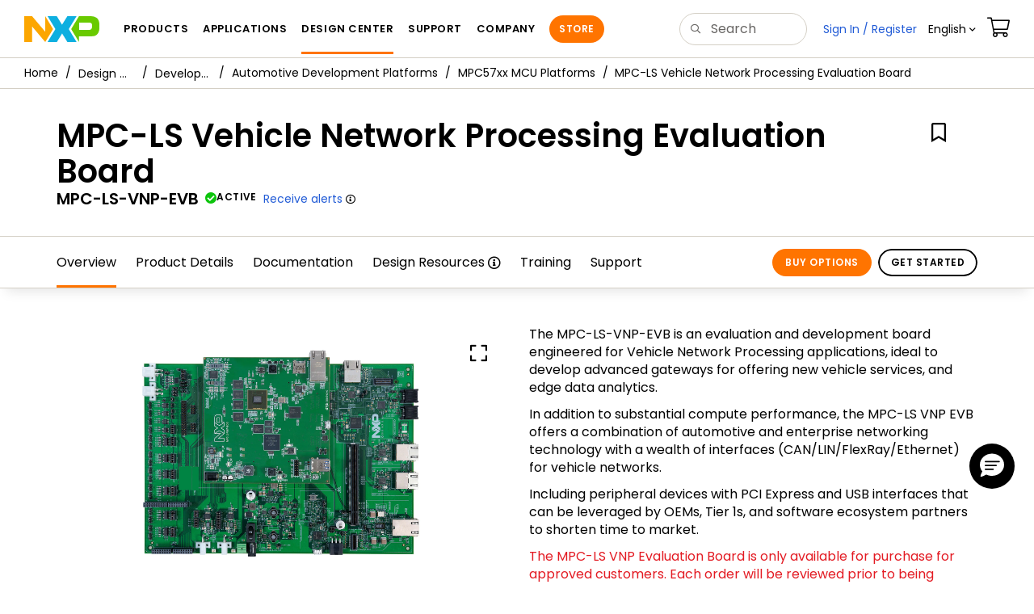

--- FILE ---
content_type: text/html; charset=utf-8
request_url: https://www.nxp.com/design/design-center/development-boards-and-designs/MPC-LS-VNP-EVB
body_size: 28178
content:
<!DOCTYPE html>
<html>
<head>
<META http-equiv="Content-Type" content="text/html; charset=UTF-8">
<title>MPC-LS Vehicle Network Processing Evaluation Board | NXP Semiconductors</title>
<!--grid-layout-->
<!--ls:begin[stylesheet]-->
 <meta http-equiv="X-UA-Compatible" content="IE=edge">
 <meta name="description" content="The MPC-LS-VNP-EVB is an evaluation and development board engineered for Vehicle Network Processing applications, ideal to develop advanced gateways for offering new vehicle services, and edge data analytics." /> 
 <meta name="Keywords" content="MPC-LS-VNP-EVB, MPC-LS-VNP, VNP, Vehicle Network Processing, Vehicle Network, Domain Network,Advanced Gateways, Edge data analytics, MPC5748G, LS1043A, PF8200, SJA1105S/Q, TJA1102, TJA1048T, TJA1081, TJA1024HG" /> 
 <meta name="Created_Cms" content="2019-02-15T09:23:46Z" /> 
 <meta name="Revised_Cms" content="2026-01-07T23:00:31Z" /> 
 <meta property="twitter:site" name="twitter:site"  content="@NXP" />
 <meta property="og:type" name="og:type"  content="website" />
 <meta property="og:url" name="og:url"  content="https://www.nxp.com/design/design-center/development-boards-and-designs/MPC-LS-VNP-EVB" />
 <meta property="og:locale" name="og:locale"  content="en_US" />
 <meta property="twitter:card" name="twitter:card"  content="summary" />
 <meta property="twitter:creator" name="twitter:creator"  content="@NXP" />
 <meta property="twitter:description" name="twitter:description"  content="The MPC-LS-VNP-EVB is an evaluation and development board engineered for Vehicle Network Processing applications, ideal to develop advanced gateways for offering new vehicle services, and edge data analytics." />
 <meta property="twitter:title" name="twitter:title"  content="MPC-LS Vehicle Network Processing Evaluation Board" />
 <meta property="twitter:Image" name="twitter:Image"  content="https://www.nxp.com/assets/images/en/dev-board-image/MPC-LS-VNP-EVB-TOP_OG.jpg" />
 <meta property="og:description" name="og:description"  content="The MPC-LS-VNP-EVB is an evaluation and development board engineered for Vehicle Network Processing applications, ideal to develop advanced gateways for offering new vehicle services, and edge data analytics." />
 <meta property="og:title" name="og:title"  content="MPC-LS Vehicle Network Processing Evaluation Board" />
 <meta property="og:image" name="og:image"  content="https://www.nxp.com/assets/images/en/dev-board-image/MPC-LS-VNP-EVB-TOP_OG.jpg" />
 <meta name="templateType" content="tools_summary" /> 
 <meta name="Asset_Type" content="SoftwareTools" /> 
 <meta name="pageNodeId" content="015628850156636998040621A02920A0744" /> 
 <meta name="Asset Id" content="1550247299454705009123" /> 
 <meta name="Code" content="MPC-LS-VNP-EVB" /> 
 <meta name="Content Language" content="en" /> 
 <meta name="Language" content="en_US" /> 
<script type="text/javascript">var domainlocale="en";</script><script type="application/ld+json">{"@context":"https://schema.org","@graph":[{"@type":"Product","name":"MPCLS Vehicle Network Processing Evaluation Board","description":"The MPCLSVNPEVB is an evaluation and development board engineered for Vehicle Network Processing applications ideal to develop advanced gateways for offering new vehicle services and edge data analytics","mpn":"MPC-LS-VNP-EVB","image":"https://www.nxp.com/assets/images/en/dev-board-image/MPC-LS-VNP-EVB-TOP_OG.jpg","url":"https://www.nxp.com/design/design-center/development-boards-and-designs/MPC-LS-VNP-EVB","keywords":["MPCLSVNPEVB","MPCLSVNP","VNP","Vehicle Network Processing","Vehicle Network","Domain Network","Advanced Gateways","Edge data analytics","MPC5748G","LS1043A","PF8200","SJA1105SQ","TJA1102","TJA1048T","TJA1081","TJA1024HG"],"potentialAction":[{"@type":"BuyAction","target":"https://www.nxp.com/design/design-center/development-boards-and-designs/MPC-LS-VNP-EVB#buy","name":"Buy Options"}],"offers":[{"@type":"Offer","priceCurrency":"USD","url":"https://www.nxp.com/part/MPC-LS-VNP-EVB","price":"2150.00","sku":"MPC-LS-VNP-EVB","availability":"https://schema.org/BackOrder"},{"@type":"Offer","priceCurrency":"USD","url":"https://www.nxp.com/part/MPC-LS-VNP-MOD","price":"1000.00","sku":"MPC-LS-VNP-MOD","availability":"https://schema.org/BackOrder"}]},{"@type":"BreadcrumbList","itemListElement":[{"@type":"ListItem","position":1,"name":"Design Center","item":"https://www.nxp.com/design/design-center:DESIGN"},{"@type":"ListItem","position":2,"name":"Development Boards and Designs","item":"https://www.nxp.com/design/design-center/development-boards-and-designs:EVDEBRDSSYS"},{"@type":"ListItem","position":3,"name":"Automotive Development Platforms","item":"https://www.nxp.com/design/design-center/development-boards-and-designs/automotive-development-platforms:DEVKIT-AUTO-IND"},{"@type":"ListItem","position":4,"name":"MPC57xx MCU Platforms","item":"https://www.nxp.com/design/design-center/development-boards-and-designs/automotive-development-platforms/mpc57xx-mcu-platforms:AUTO-MPC57-PLATFORMS"}]}]}</script>
<style type="text/css">
          
          .iw_container
          {
            max-width:800px !important;
            margin-left: auto !important;
            margin-right: auto !important;
          }
          .iw_stretch
          {
            min-width: 100% !important;
          }
        </style>
<link href="/lsds/iwov-resources/grid/bootstrap.css" type="text/css" rel="stylesheet">
<!--ls:end[stylesheet]-->
<!--ls:begin[canonical]-->
<!--ls:end[canonical]-->
<!--ls:begin[script]-->
<!--ls:end[script]-->
<!--ls:begin[custom-meta-data]-->
<meta name="template" content="TSP-2021Q4-Rev2025">
<meta name="stickyHeader" content="Yes">
<meta name="viewport" content="width=device-width, initial-scale=1.0, maximum-scale=1.0">
<!--ls:end[custom-meta-data]-->
<!--ls:begin[script]-->
<script type="text/javascript" src="/lsds/resources/scripts/jquery-3.7.1.min.js" data-ocde-desktop_or_tablet_or_phone="show"></script>
<!--ls:end[script]-->
<!--ls:begin[script]--><script type="text/javascript" src="/lsds/resources/scripts/bootstrap.js" data-ocde-desktop_or_tablet_or_phone="show"></script>
<!--ls:end[script]-->
<!--ls:begin[script]--><script type="text/javascript" src="/lsds/resources/scripts/nxp-cms/framework-loader.js" data-ocde-desktop_or_tablet_or_phone="show"></script>
<!--ls:end[script]-->
<!--ls:begin[script]--><script type="text/javascript" src="/lsds/resources/scripts/analytics/webanalytics.js" data-ocde-desktop_or_tablet_or_phone="show"></script>
<!--ls:end[script]-->
<!--ls:begin[stylesheet]-->
<link type="text/css" href="/lsds/resources/css/nxp-web.min.css" rel="stylesheet" data-ocde-desktop_or_tablet_or_phone="show">
<!--ls:end[stylesheet]-->
<!--ls:begin[stylesheet]-->
<link type="text/css" href="/lsds/resources/css/nxp_containers_no_left_nav.css" rel="stylesheet" data-ocde-desktop_or_tablet_or_phone="show">
<!--ls:end[stylesheet]-->
<link data-ocde-desktop_or_tablet_or_phone="show" rel="stylesheet" href="/resources/css/nxp_containers.css" type="text/css">
<!--ls:begin[head-injection]-->
<link rel="canonical" href="https://www.nxp.com/design/design-center/development-boards-and-designs/MPC-LS-VNP-EVB"/>

<link rel="alternate" hreflang="x-default" href="https://www.nxp.com/design/design-center/development-boards-and-designs/MPC-LS-VNP-EVB"/>

<link rel="alternate" hreflang="ja-JP" href="https://www.nxp.jp/design/design-center/development-boards-and-designs/MPC-LS-VNP-EVB"/>

<link rel="alternate" hreflang="zh-Hans-CN" href="https://www.nxp.com.cn/design/design-center/development-boards-and-designs/MPC-LS-VNP-EVB"/>
<script src="//assets.adobedtm.com/8f7434476eb5/c8113b1c7559/launch-6b3848c34eff.min.js" async></script><!--ls:end[head-injection]--><!--ls:begin[tracker-injection]--><!--ls:end[tracker-injection]--><!--ls:begin[script]--><!--ls:end[script]--><!--ls:begin[script]--><!--ls:end[script]-->
<script>!function(){function o(n,i){if(n&&i)for(var r in i)i.hasOwnProperty(r)&&(void 0===n[r]?n[r]=i[r]:n[r].constructor===Object&&i[r].constructor===Object?o(n[r],i[r]):n[r]=i[r])}try{var n=decodeURIComponent("%7B%0A%22LOGN%22%3A%20%7B%0A%22storeConfig%22%3A%20true%0A%7D%2C%0A%22Early%22%3A%20%7B%0A%22enabled%22%3A%20true%0A%7D%0A%7D");if(n.length>0&&window.JSON&&"function"==typeof window.JSON.parse){var i=JSON.parse(n);void 0!==window.BOOMR_config?o(window.BOOMR_config,i):window.BOOMR_config=i}}catch(r){window.console&&"function"==typeof window.console.error&&console.error("mPulse: Could not parse configuration",r)}}();</script>
                              <script>!function(a){var e="https://s.go-mpulse.net/boomerang/",t="addEventListener";if("False"=="True")a.BOOMR_config=a.BOOMR_config||{},a.BOOMR_config.PageParams=a.BOOMR_config.PageParams||{},a.BOOMR_config.PageParams.pci=!0,e="https://s2.go-mpulse.net/boomerang/";if(window.BOOMR_API_key="9A5SG-ZLHFG-266XZ-3SBXK-MAXXJ",function(){function n(e){a.BOOMR_onload=e&&e.timeStamp||(new Date).getTime()}if(!a.BOOMR||!a.BOOMR.version&&!a.BOOMR.snippetExecuted){a.BOOMR=a.BOOMR||{},a.BOOMR.snippetExecuted=!0;var i,_,o,r=document.createElement("iframe");if(a[t])a[t]("load",n,!1);else if(a.attachEvent)a.attachEvent("onload",n);r.src="javascript:void(0)",r.title="",r.role="presentation",(r.frameElement||r).style.cssText="width:0;height:0;border:0;display:none;",o=document.getElementsByTagName("script")[0],o.parentNode.insertBefore(r,o);try{_=r.contentWindow.document}catch(O){i=document.domain,r.src="javascript:var d=document.open();d.domain='"+i+"';void(0);",_=r.contentWindow.document}_.open()._l=function(){var a=this.createElement("script");if(i)this.domain=i;a.id="boomr-if-as",a.src=e+"9A5SG-ZLHFG-266XZ-3SBXK-MAXXJ",BOOMR_lstart=(new Date).getTime(),this.body.appendChild(a)},_.write("<bo"+'dy onload="document._l();">'),_.close()}}(),"".length>0)if(a&&"performance"in a&&a.performance&&"function"==typeof a.performance.setResourceTimingBufferSize)a.performance.setResourceTimingBufferSize();!function(){if(BOOMR=a.BOOMR||{},BOOMR.plugins=BOOMR.plugins||{},!BOOMR.plugins.AK){var e=""=="true"?1:0,t="",n="aoiohdaxhsf5g2lsykaq-f-ed54d94be-clientnsv4-s.akamaihd.net",i="false"=="true"?2:1,_={"ak.v":"39","ak.cp":"1136550","ak.ai":parseInt("266333",10),"ak.ol":"0","ak.cr":12,"ak.ipv":4,"ak.proto":"h2","ak.rid":"931c7c7","ak.r":51105,"ak.a2":e,"ak.m":"h","ak.n":"essl","ak.bpcip":"3.144.227.0","ak.cport":49190,"ak.gh":"23.209.83.74","ak.quicv":"","ak.tlsv":"tls1.3","ak.0rtt":"","ak.0rtt.ed":"","ak.csrc":"-","ak.acc":"","ak.t":"1769128577","ak.ak":"hOBiQwZUYzCg5VSAfCLimQ==Ix8oBRjMy4mZ+o11l5qOrqqosrQbDTznVAlcIitBrEaykuREMUn1JA1Ix0xYgBufAK8nzuqCFfXhdKaDZpp9eilWeXep1XY5+fE4WCZUDFZ06r7rBE7DoZzFKeQcBVquP+y6BRH6VqSgyhVu72w/[base64]","ak.pv":"260","ak.dpoabenc":"","ak.tf":i};if(""!==t)_["ak.ruds"]=t;var o={i:!1,av:function(e){var t="http.initiator";if(e&&(!e[t]||"spa_hard"===e[t]))_["ak.feo"]=void 0!==a.aFeoApplied?1:0,BOOMR.addVar(_)},rv:function(){var a=["ak.bpcip","ak.cport","ak.cr","ak.csrc","ak.gh","ak.ipv","ak.m","ak.n","ak.ol","ak.proto","ak.quicv","ak.tlsv","ak.0rtt","ak.0rtt.ed","ak.r","ak.acc","ak.t","ak.tf"];BOOMR.removeVar(a)}};BOOMR.plugins.AK={akVars:_,akDNSPreFetchDomain:n,init:function(){if(!o.i){var a=BOOMR.subscribe;a("before_beacon",o.av,null,null),a("onbeacon",o.rv,null,null),o.i=!0}return this},is_complete:function(){return!0}}}}()}(window);</script></head>
<body>
<!--ls:begin[body]--><script type="text/javascript">
	var s_site_platform = "normal";
	var LANG_CD_LIST = "zh-Hans,ja,ko,cn,jp,kr";
	var URL_DOMAIN = "www.nxp.com";
	var URL_MAJOR_DOMAIN= "null";
 var CACHE_URL_DOMAINS = ["cache.nxp.com", "www.nxp.com", "www.nxp.com"];
var s_normal_site ="normal";
	if(s_site_platform == s_normal_site) {
		s_site_platform = "full";
	}	var s_do_pagecall = true;
		var s_searchQryTxt = "";
	var s_searchResultCnt = "";
		var s_searchFilter = "";
			if(s_searchResultCnt == '' || s_searchResultCnt == "0"){
		s_searchResultCnt = "zero";
	}
	var s_currentUrl = document.URL;
	var searchLabel = null;
	var code = null;
	var type = null;
	var nodeId = null;
	var partnerId = null;
	var partNumber = null;
var partNumber1 = null;
var packageId = null;
var orderablePartNum = null;
var yid = null;
var pageLoadRule  = "";
var pageEvents  = "";
var sourceType  = "";
var pageLocalTitle  = "MPC-LS Vehicle Network Processing Evaluation Board";
	var  pageCategory = "TSP";
	var summaryPageType = "";
	var sourceId  = "";
	isDTMEnabledFlag = isDTMEnabled(); 
pageLoadRule = pageLoadRule == "" ? "General":pageLoadRule;s_currentUrl = getCleanPageURL();
if(searchLabel != null) s_currentUrl = s_currentUrl +'?searchLabel=' + searchLabel;
if(partnerId != null) s_currentUrl = s_currentUrl +'?partnerId=' + partnerId;
if(partNumber != null) s_currentUrl = s_currentUrl +'?PART_NUMBER=' + partNumber;
if(partNumber1 != null) s_currentUrl = s_currentUrl +'?partnumber=' + partNumber1;
if(packageId != null) s_currentUrl = s_currentUrl +'?packageId=' + packageId;
if(orderablePartNum != null) s_currentUrl = s_currentUrl +'?orderablePartNum=' + orderablePartNum;
 digitalData.pageInfo.pageLoadRule=pageLoadRule;
digitalData.pageInfo.pageName ="Product Summary:MPC-LS Evaluation Board for Vehicle Network Processing | MPC-LS-VNP-EVB";
digitalData.pageInfo.pageURLClean = s_currentUrl;
digitalData.pageInfo.pageType ="Product Summary";
	digitalData.pageInfo.siteSection1 = "Design";
	digitalData.pageInfo.siteSection2 = "Hardware Development Tools";
	digitalData.pageInfo.siteSection3 = "Ultra-Reliable MCUs Development Platform";
	digitalData.pageInfo.siteSection4 = "MPC57xx Automotive Development Platforms&#160;";
	digitalData.pageInfo.siteSection5 = "MPC-LS Evaluation Board for Vehicle Network Processing | MPC-LS-VNP-EVB";
var eventPathing = "";
var eVar57 = "";
eventPathing = "D=pageName";
if (typeof(eVar57) != "undefined" && eVar57.indexOf("Rich Media Component") != -1) {
eventPathing = eVar57;
}
 digitalData.pageInfo.pageEventPathing = eventPathing;
digitalData.pageInfo.summaryPageType ="TSP";
digitalData.pageInfo.PageTemplateType ="TSP";
digitalData.pageInfo.pageTab = "";
digitalData.pageInfo.nodeID = "015628850156636998040621A02920A0744";	
digitalData.pageInfo.assetID = "1550247299454705009123";
digitalData.pageInfo.securedAsset ="";
digitalData.pageInfo.localTitle="MPC-LS Vehicle Network Processing Evaluation Board";
digitalData.pageInfo.pageCodeID = "MPC-LS-VNP-EVB"
digitalData.pageInfo.pageTemplateType = "";
digitalData.pageInfo.pageCategory = pageCategory;
if(typeof getProdview == 'function'){
	if(getProdview()){
		if(digitalData.pageInfo.pageEvents == '')
			digitalData.pageInfo.pageEvents = 'event44';
		else
			digitalData.pageInfo.pageEvents = digitalData.pageInfo.pageEvents + ',' + 'event44';
	}
}
var s_contentFinder = '';
if (typeof getContentFinding == 'function') {
	    s_contentFinder  = getContentFinding(document.referrer, document.URL);
	}
digitalData.pageInfo.contentFinding = s_contentFinder;
digitalData.userInfo = {};
digitalData.siteInfo = {};
digitalData.siteInfo.sitePlatform = s_site_platform;
digitalData.siteInfo.lang = "en";
if (typeof digitalData != 'undefined' && typeof digitalData.customEventInfo == 'undefined') {
digitalData.customEventInfo = {};
digitalData.customEventInfo.pageActionContentFinding = '';
digitalData.customEventInfo.searchKeyword = '';
digitalData.customEventInfo.searchResultCount = '';
digitalData.customEventInfo.eventPathing = '';
digitalData.customEventInfo.formName = '';
digitalData.customEventInfo.uniquePageComponent = '';
digitalData.customEventInfo.searchResultPageNumber = '';
digitalData.customEventInfo.pageAction = '';
digitalData.customEventInfo.pageSubaction = '';
digitalData.customEventInfo.contentSubFinding = '';
digitalData.customEventInfo.searchResultPosition = '';
digitalData.customEventInfo.targetURL = '';
digitalData.customEventInfo.events = {};
digitalData.customEventInfo.searchFilterList = {};
digitalData.customEventInfo.pageEventPathingdiv = '';
digitalData.customEventInfo.pageActiondiv = '';
digitalData.customEventInfo.pageSubactiondiv = '';
digitalData.customEventInfo.targetURLdiv = '';
digitalData.customEventInfo.searchResultPageNumberdiv = '';
digitalData.customEventInfo.searchResultPositiondiv = '';
digitalData.customEventInfo.assetIDdiv = '';
 }
if (typeof initiateWACookie == 'function') {
						initiateWACookie();
					}
</script><input id="recordHistoryTime" type="hidden" name="recordHistroryTime" value="10"/>
<input id="recordHistoryCommand" type="hidden" name="recordHistroryCommand" value="BROWSE_WEBPAGE"/>
<input id="pageNodeId" type="hidden" name="pageNodeId" value="015628850156636998040621A02920A0744"/>
<input id="pageType" type="hidden" name="pageType" value="product"/>
<input id="recrdHistDwnlodComnd" type="hidden" name="recrdHistDwnlodComnd" value="DOWNLOAD"/>
<input id="webActivityParentID" type="hidden" name="webActivityParentID" value="null"/>
<input id="webActivityParentType" type="hidden" name="webActivityParentType" value="null"/>
<input id="webActivityAssetType" type="hidden" name="webActivityParentType" value="TSP"/>
<input id="recordActivityCommand" type="hidden" name="recordActivityCommand" value="RECORD_WEB_ACTIVITY"/>
<input id="webActivityAssetID" type="hidden" name="webActivityAssetID" value="1550247299454705009123"/>
<input id="sechighlight" type="hidden" name="sechighlight" value="design"/>
<div class="iw_viewport-wrapper nxp-wrapper"><div class="container-fluid iw_section" id="sectionirs5dxuw"> 
 <div class="row iw_row iw_stretch" id="rowirs5dxux"> 
  <div class="iw_columns col-lg-12" id="colirs5dxuy"> 
   <div class="iw_component" id="iw_comp1471030178215">
     <!--ls:begin[component-1471030178215]--><style>#iw_comp1471030178215{}</style><noscript>
    <div class="alert alert-warning alert-dismissible fade in text-center" role="alert">
        For best experience this site requires Javascript to be enabled. To enable on your browser, follow our <a href="https://www.nxp.com/company/about-nxp/accessibility:ACCESSIBILITY" target="_blank" class='alert-link'>accessibility instructions</a>.<button class='close' type='button' data-dismiss='alert' aria-label='close'><span aria-hidden='true'>&times;</span></button>
    </div>
  </noscript>
  <header class="loadnav">
  <nav id="nxp-mobile-nav"> </nav>
  
  
  <div class="site-header">
  <div class="site-header-inner">
  <div class="site-header-wrapper" >
    <!-- logo -->
    <div class="site-logo" id="site-logo">
      <a class="dtmcustomrulelink" href="//www.nxp.com" data-dtmaction="Header: Logo Click"  data-content-finding ="Header"  data-content-finding ="Header" data-content-subfinding ="Header: Logo" title="NXP Semiconductor">
        <!-- <img src="//www.nxp.com/resources/images/nxp-logo.svg" onerror="this.src=//www.nxp.com/assets/images/en/logos-internal/NXP_logo.png" alt="NXP logo"> -->
        <svg id="nxp-logo" xmlns="http://www.w3.org/2000/svg" xmlns:xlink="http://www.w3.org/1999/xlink" viewBox="0 0 93 32" width="93" height="32">
          <style type="text/css">
            .nxpsvglogoN {
              fill: #fca600;
            }
            .nxpsvglogoP {
              fill: #69ca00;
            }
            .nxpsvglogoX {
              fill: #0eafe0;
            }
          </style>
          <title id="nxpLogoTitle">NXP</title>
          <polyline class="nxpsvglogoN" points="26,0 26,19.3 9.7,0 0,0 0,32 9.7,32 9.7,12.7 26,32 35.7,16 26,0 "></polyline>
          <path class="nxpsvglogoX" d="M53.4,32l-6.5-10.6L40.4,32H28.9l9.7-16L28.9,0h11.4l6.5,10.6L53.4,0h11.4l-9.7,16l9.7,16H53.4z"></path>
          <path
            class="nxpsvglogoP"
            d="M81.6,0H67.8l-9.7,16l9.7,16l0,0v-7.1h16.3c6.8,0,8.9-5.5,8.9-10.2v-3.8C93,4.7,90.8,0,81.6,0 M84,12.9
         c0,1.9-0.9,4.1-3.1,4.1h-13V7.9H80c2.9,0,4,1.2,4,3.4C84,11.3,84,12.9,84,12.9z"
          ></path>
        </svg>
      </a>
    </div>
    <!-- Primary navigation -->
    <div class="site-nav">
    <div id="hamburger" class="navbar-toggle">
      <span class="icon-bar top-bar"></span>
      <span class="icon-bar middle-bar"></span>
      <span class="icon-bar bottom-bar"></span>
    </div>
    <nav class="primary-nav dtmcustomrulelink" id="primaryNav" data-dtmaction="Header: Top Menu Click">
      <a class="primary-nav-item productsmenu" data-dtmsubaction="Products" data-target="#productsMm"  data-toggle="dropdown" role="button" aria-haspopup="true" aria-expanded="false">Products</a>
      <a class="primary-nav-item applicationsmenu" data-dtmsubaction="Applications" data-target="#applicationsMm" data-toggle="dropdown" role="button" aria-haspopup="true" aria-expanded="false">Applications</a>
      <a class="primary-nav-item design" data-dtmsubaction="Design" data-target="#designMm" data-toggle="dropdown" role="button" aria-haspopup="true" aria-expanded="false">Design Center</a>
      <a class="primary-nav-item trainingmenu" data-dtmsubaction="Support" data-target="#supportMm" data-toggle="dropdown" role="button" aria-haspopup="true" aria-expanded="false">Support</a>
      <a class="primary-nav-item aboutmenu" data-dtmsubaction="Company" data-target="#aboutMm" data-toggle="dropdown" role="button" aria-haspopup="true" aria-expanded="false">Company</a>
      <a class="primary-nav-item primary-nav-store store " data-content-finding="Header" data-dtmaction="Header: Store Button Click" role="button" href="https://www.nxp.com/pages/store:STORE">Store</a>
    </nav>
    </div>
    <!-- Primary navigation END -->
    <!-- Search -->
    <div class="header-search" id="search-component">
  
    <div class="search-input" id="search-input">
    <input type="text" id="parts" name="q" placeholder="Search..." tabindex="2" autocomplete="off" class="form-control" value="">
    </div>
  
  
    <!-- Primary navigation -->
    </div>  
    </div>
    <!-- Secondary navigation -->
    <ul class="secondary-nav">
    <!-- DO NOT REMOVE || My NXP tab --> 
    <li class="secondary-nav-item dropdown">
        <div id="mynxp-component" >
          <a class="secondary-nav-link mynxpmenu" data-target="#mynxpMm" data-toggle="dropdown" role="button" aria-haspopup="true" aria-expanded="false">
            <span class='spin-icon icon-para-reset'></span>
          </a>
        </div>
        </li>
      <li class="secondary-nav-item dropdown">
      <div id="language-component">
        <a href="#" class="secondary-nav-link dropdown-toggle" data-toggle="dropdown" role="button" aria-haspopup="true" aria-expanded="false"><span class="icon-globe2"></span>Language&nbsp;<span class="icon-angle-down"></a>
  
        </div>
      </li>
      <li class="secondary-nav-item"><a class="secondary-nav-link dtmcustomrulelink" href="//store.nxp.com/webapp/ecommerce.show_cart.framework" data-dtmaction="Header: Cart Click" data-content-finding ="Header" data-content-subfinding="Header: Cart"><span class="icon-cart"></span><div class="row"><div class="visible-xs">Orders</div></div></a></li>
      <li class="secondary-nav-item" style="display:none;">
        <div id="login-block"><a class="secondary-nav-link dtmHeaderLogin" data-toggle="dropdown" href="#" id="login-dropdown">Sign In</a></div>
      </li>
  
    </ul>
  </div>
  <div id='mobile-component'></div>
  
  <!-- megamenus -->
  
  <div class="megamenu">
    
  <!-- DO NOT REMOVE || My NXP tab -->       
        <div class="megamenu-inner" id="mynxpMm">  
        <!-- <p>My NXP mega menu</p>-->  
        </div>
     </div>
  </div>
  
  
  </header>
  <!-- /MOBILE NAV START -->
  <nav id="nxp-mobile-nav"></nav>
  <!-- MOBILE NAV END --><!--ls:end[component-1471030178215]--> 
   </div> 
  </div> 
 </div> 
</div> 
<div class="container-fluid iw_section" id="sectionjthecag7"> 
 <div class="row iw_row iw_stretch" id="rowjthecag8"> 
  <div class="iw_columns col-lg-12" id="coljthecag9"> 
   <div class="iw_component" id="iw_comp1553097818598">
     <!--ls:begin[component-1553097818598]--><style>#iw_comp1553097818598{}</style><div class="bc-container clearfix"><ul class="bc dtmcustomrulelink" data-dtmaction="Breadcrumb Click" data-content-subfinding="Breadcrumb Click"> <li><a href="/" data-dtmsubaction="Home Icon"><span class="icon-home" title="nxp.com"></span></a></li> <li>
   <div class="dropdown"><a class="dropdown-toggle" data-toggle="dropdown" id="bc_2" href="/design/design-center:DESIGN" data-dtmsubaction="Design Center">Design Center</a><div aria-labelledby="bc_2" role="menu" class="dropdown-menu dropdown-menu-left">
         <ul id="bc-dropdown">
            <li role="presentation"><a data-dtmsubaction="Documentation" href="/design/design-center/documentation:DOCUMENTATION" role="menuitem">Documentation</a></li>
            <li class="parent" role="presentation"><a data-dtmsubaction="Development Boards and Designs" href="/design/design-center/development-boards-and-designs:EVDEBRDSSYS" role="menuitem">Development Boards and Designs</a></li>
            <li role="presentation"><a data-dtmsubaction="Partner Marketplace" href="/design/design-center/partner-marketplace:PARTNER-MARKETPLACE" role="menuitem">Partner Marketplace</a></li>
            <li role="presentation"><a data-dtmsubaction="Software" href="/design/design-center/software:SOFTWARE-HOME" role="menuitem">Software</a></li>
            <li role="presentation"><a data-dtmsubaction="Training" href="/design/design-center/training:TRAINING-EVENTS" role="menuitem">Training</a></li>
         </ul>
      </div>
   </div></li> <li>
   <div class="dropdown"><a class="dropdown-toggle" data-toggle="dropdown" id="bc_2" href="/design/design-center/development-boards-and-designs:EVDEBRDSSYS" data-dtmsubaction="Development Boards and Designs">Development Boards and Designs</a><div aria-labelledby="bc_2" role="menu" class="dropdown-menu dropdown-menu-left">
         <ul id="bc-dropdown">
            <li role="presentation"><a data-dtmsubaction="FRDM Development Boards" href="/design/design-center/development-boards-and-designs/frdm-development-boards:FRDM" role="menuitem">FRDM Development Boards</a></li>
            <li role="presentation"><a data-dtmsubaction="Analog Toolbox" href="/design/design-center/development-boards-and-designs/analog-toolbox:ANALOGTOOLBOX" role="menuitem">Analog Toolbox</a></li>
            <li class="parent" role="presentation"><a data-dtmsubaction="Automotive Development Platforms" href="/design/design-center/development-boards-and-designs/automotive-development-platforms:DEVKIT-AUTO-IND" role="menuitem">Automotive Development Platforms</a></li>
            <li role="presentation"><a data-dtmsubaction="Automotive Motor Control Solutions" href="/design/design-center/development-boards-and-designs/automotive-motor-control-solutions:AUTOMOTIVE-MOTOR-CONTROL" role="menuitem">Automotive Motor Control Solutions</a></li>
            <li role="presentation"><a data-dtmsubaction="General-Purpose MCUs" href="/design/design-center/development-boards-and-designs/general-purpose-mcus:FREDEVPLA" role="menuitem">General-Purpose MCUs</a></li>
            <li role="presentation"><a data-dtmsubaction="LPCXpresso Boards" href="/design/design-center/development-boards-and-designs/lpcxpresso-boards:LPCXPRESSO-BOARDS" role="menuitem">LPCXpresso Boards</a></li>
            <li role="presentation"><a data-dtmsubaction="i.MX Evaluation and Development Boards" href="/design/design-center/development-boards-and-designs/i-mx-evaluation-and-development-boards:SABRE_HOME" role="menuitem">i.MX Evaluation and Development Boards</a></li>
            <li role="presentation"><a data-dtmsubaction="Tower Development Boards" href="/design/design-center/development-boards-and-designs/tower-development-boards:TOWER_HOME" role="menuitem">Tower Development Boards</a></li>
            <li role="presentation"><a data-dtmsubaction="Sensor Developer Resources" href="/design/design-center/development-boards-and-designs/sensor-developer-resources:SENSORS_SW_DEV" role="menuitem">Sensor Developer Resources</a></li>
            <li role="presentation"><a data-dtmsubaction="Models" href="/design/design-center/development-boards-and-designs/models:MODELS-TEST-DATA" role="menuitem">Models</a></li>
         </ul>
      </div>
   </div></li> <li>
   <div class="dropdown"><a class="dropdown-toggle" data-toggle="dropdown" id="bc_2" href="/design/design-center/development-boards-and-designs/automotive-development-platforms:DEVKIT-AUTO-IND" data-dtmsubaction="Automotive Development Platforms">Automotive Development Platforms</a><div aria-labelledby="bc_2" role="menu" class="dropdown-menu dropdown-menu-left">
         <ul id="bc-dropdown">
            <li role="presentation"><a data-dtmsubaction="S32G Auto Hardware Platforms" href="/design/design-center/development-boards-and-designs/automotive-development-platforms/s32g-auto-hardware-platforms:AUTO-S32G-PLATFORMS" role="menuitem">S32G Auto Hardware Platforms</a></li>
            <li role="presentation"><a data-dtmsubaction="S32K MCU Platforms" href="/design/design-center/development-boards-and-designs/automotive-development-platforms/s32k-mcu-platforms:MCUS-32-BITS-PLATFORMS" role="menuitem">S32K MCU Platforms</a></li>
            <li role="presentation"><a data-dtmsubaction="S32V MPU Platforms" href="/design/design-center/development-boards-and-designs/automotive-development-platforms/s32v-mpu-platforms:AUTO-S32V-PLATFORMS" role="menuitem">S32V MPU Platforms</a></li>
            <li role="presentation"><a data-dtmsubaction="i.MX MPU Platforms" href="/design/design-center/development-boards-and-designs/automotive-development-platforms/i-mx-mpu-platforms:AUTO-iMX8-PLATFORMS" role="menuitem">i.MX MPU Platforms</a></li>
            <li class="parent" role="presentation"><a data-dtmsubaction="MPC57xx MCU Platforms" href="/design/design-center/development-boards-and-designs/automotive-development-platforms/mpc57xx-mcu-platforms:AUTO-MPC57-PLATFORMS" role="menuitem">MPC57xx MCU Platforms</a></li>
            <li role="presentation"><a data-dtmsubaction="MPC56xx MCU Platforms" href="/design/design-center/development-boards-and-designs/automotive-development-platforms/mpc56xx-mcu-platforms:AUTO-MPC56-PLATFORMS" role="menuitem">MPC56xx MCU Platforms</a></li>
            <li role="presentation"><a data-dtmsubaction="S12 MagniV MCU Platforms" href="/design/design-center/development-boards-and-designs/automotive-development-platforms/s12-magniv-mcu-platforms:MCUS-16-BITS-PLATFORMS" role="menuitem">S12 MagniV MCU Platforms</a></li>
            <li role="presentation"><a data-dtmsubaction="StarterTRAK Platforms" href="/design/design-center/development-boards-and-designs/automotive-development-platforms/startertrak-platforms:STARTERTRAK-PLATFORMS" role="menuitem">StarterTRAK Platforms</a></li>
            <li role="presentation"><a data-dtmsubaction="Hardware Tools and Accessories" href="/design/design-center/development-boards-and-designs/automotive-development-platforms/hardware-tools-and-accessories:AUTO-ACCESSORIES" role="menuitem">Hardware Tools and Accessories</a></li>
            <li role="presentation"><a data-dtmsubaction="S32R Radar Processors and MCUs" href="https://www.nxp.com/design/design-center/development-boards-and-designs:EVDEBRDSSYS?collection=devBoardsDesigns&amp;start=0&amp;max=12&amp;language=en&amp;query=typeTax%3E%3Et633_t763::deviceTax%3E%3Ec731_c394_c1774&amp;siblings=false" role="menuitem">S32R Radar Processors and MCUs</a></li>
            <li role="presentation"><a data-dtmsubaction="S32Z/E Processors Platforms" href="https://www.nxp.com/design/design-center/development-boards-and-designs:EVDEBRDSSYS?collection=devBoardsDesigns&amp;start=0&amp;max=12&amp;language=en&amp;query=deviceTax%3E%3Ec731_c394_c1867" role="menuitem">S32Z/E Processors Platforms</a></li>
         </ul>
      </div>
   </div></li> <li>
   <div class="dropdown"><a class="dropdown-toggle" data-toggle="dropdown" id="bc_2" href="/design/design-center/development-boards-and-designs/automotive-development-platforms/mpc57xx-mcu-platforms:AUTO-MPC57-PLATFORMS" data-dtmsubaction="MPC57xx MCU Platforms">MPC57xx MCU Platforms</a><div aria-labelledby="bc_2" role="menu" class="dropdown-menu dropdown-menu-left">
         <ul id="bc-dropdown">
            <li role="presentation"><a data-dtmsubaction="EV Power Inverter Control Reference Platform Gen 1" href="/design/design-center/development-boards-and-designs/RDPWRINVERTER" role="menuitem">EV Power Inverter Control Reference Platform Gen 1</a></li>
            <li role="presentation"><a data-dtmsubaction="MicroSys Miriac&amp;#8482; EK5744 Funcional Safety Evaluation Kit" href="/design/design-center/development-boards-and-designs/automotive-development-platforms/mpc57xx-mcu-platforms/microsys-miriac-ek5744-funcional-safety-evaluation-kit:EK-5744P" role="menuitem">MicroSys Miriac&#8482; EK5744 Funcional Safety Evaluation Kit</a></li>
            <li role="presentation"><a data-dtmsubaction="MPC5744P Functional Safety Evaluation Daughter Board" href="/design/design-center/development-boards-and-designs/automotive-development-platforms/mpc57xx-mcu-platforms/mpc5744p-functional-safety-evaluation-daughter-board:KITMPC5744DBEVM" role="menuitem">MPC5744P Functional Safety Evaluation Daughter Board</a></li>
            <li role="presentation"><a data-dtmsubaction="MPC5744P Functional Safety Motor Control Development Board" href="/design/design-center/development-boards-and-designs/DEVKIT-MPC5744P" role="menuitem">MPC5744P Functional Safety Motor Control Development Board</a></li>
            <li role="presentation"><a data-dtmsubaction="MPC5746R Engine Management Evaluation System" href="/design/design-center/development-boards-and-designs/MPC5746REVB" role="menuitem">MPC5746R Engine Management Evaluation System</a></li>
            <li role="presentation"><a data-dtmsubaction="MPC5748G Secure Ethernet Gateway Reference Design" href="/design/design-center/development-boards-and-designs/MPC5748G-GW-RDB" role="menuitem">MPC5748G Secure Ethernet Gateway Reference Design</a></li>
            <li role="presentation"><a data-dtmsubaction="MPC5748G Secure Gateway Development Board" href="/design/design-center/development-boards-and-designs/DEVKIT-MPC5748G" role="menuitem">MPC5748G Secure Gateway Development Board</a></li>
            <li role="presentation"><a data-dtmsubaction="MPC5748G Secure Gateway Evaluation Board" href="/design/design-center/development-boards-and-designs/MPC5748G-LCEVB" role="menuitem">MPC5748G Secure Gateway Evaluation Board</a></li>
            <li role="presentation"><a data-dtmsubaction="MPC574xB/C/G Body, Gateway, and Networking Evaluation System" href="/design/design-center/development-boards-and-designs/MPC574XG-MB" role="menuitem">MPC574xB/C/G Body, Gateway, and Networking Evaluation System</a></li>
            <li role="presentation"><a data-dtmsubaction="MPC574xP Functional Safety Motor Control Evaluation System" href="/design/design-center/development-boards-and-designs/automotive-development-platforms/mpc57xx-mcu-platforms/mpc574xp-functional-safety-motor-control-evaluation-system:MPC574xPEVB" role="menuitem">MPC574xP Functional Safety Motor Control Evaluation System</a></li>
            <li role="presentation"><a data-dtmsubaction="MPC5775B and MC33771 high-voltage BMS Evaluation System" href="/design/design-center/development-boards-and-designs/MPC5775B-BATTERYSYSTEM" role="menuitem">MPC5775B and MC33771 high-voltage BMS Evaluation System</a></li>
            <li role="presentation"><a data-dtmsubaction="MPC5775BE BMS Evaluation System" href="/design/design-center/development-boards-and-designs/MPC5775BE-EVB" role="menuitem">MPC5775BE BMS Evaluation System</a></li>
            <li role="presentation"><a data-dtmsubaction="MPC5775B/E low-cost BMS and Inverter Development Board" href="/design/design-center/development-boards-and-designs/MPC5775B-E-EVB" role="menuitem">MPC5775B/E low-cost BMS and Inverter Development Board</a></li>
            <li role="presentation"><a data-dtmsubaction="MPC5777C BMS and Engine Control Development Board 2" href="/design/design-center/development-boards-and-designs/MPC5777C-DEVB2" role="menuitem">MPC5777C BMS and Engine Control Development Board 2</a></li>
            <li role="presentation"><a data-dtmsubaction="MPC5777C Engine Management Evaluation System" href="/design/design-center/development-boards-and-designs/MPC5777CEVB" role="menuitem">MPC5777C Engine Management Evaluation System</a></li>
            <li role="presentation"><a data-dtmsubaction="MPC5777M Engine Management Evaluation System" href="/design/design-center/development-boards-and-designs/MPC5777MEVB" role="menuitem">MPC5777M Engine Management Evaluation System</a></li>
            <li role="presentation"><a data-dtmsubaction="MPC57xx VertiCal Calibration Boards" href="/design/design-center/development-boards-and-designs/automotive-development-platforms/mpc57xx-mcu-platforms/mpc57xx-vertical-calibration-boards:MPC57XXVXBOARDS" role="menuitem">MPC57xx VertiCal Calibration Boards</a></li>
            <li class="active" role="presentation"><a data-dtmsubaction="MPC-LS Vehicle Network Processing Evaluation Board" href="/design/design-center/development-boards-and-designs/MPC-LS-VNP-EVB" role="menuitem">MPC-LS Vehicle Network Processing Evaluation Board</a></li>
            <li role="presentation"><a data-dtmsubaction="MPC-LS Vehicle Network Processing Reference Design" href="/design/design-center/development-boards-and-designs/MPC-LS-VNP-RDB" role="menuitem">MPC-LS Vehicle Network Processing Reference Design</a></li>
            <li role="presentation"><a data-dtmsubaction="S12ZVM 12 V Electrical Fuel Pump (EFP) Reference Design" href="/design/design-center/development-boards-and-designs/s12zvm-12-v-electrical-fuel-pump-efp-reference-design:S12ZVM-EFP" role="menuitem">S12ZVM 12 V Electrical Fuel Pump (EFP) Reference Design</a></li>
         </ul>
      </div>
   </div></li> <li><span>MPC-LS Vehicle Network Processing Evaluation Board</span></li></ul><!--googleoff: all--><!--googleon: all-->
</div><script type="text/javascript">
		$(document).ready(function(){
		var nodeId = ""; 
		if($('meta[name=pageNodeId]').length > 0){ nodeId = $('meta[name=pageNodeId]').attr('content'); } 
		var pageCode = ""; 
		if($('meta[name=Code]').length > 0){ pageCode = $('meta[name=Code]').attr('content'); } 
		var authCookieData = getCookie("AuthCookie"); 
		var SGCookieData = getCookie("SG");
		if(NXP.isLoggedIn() && authCookieData != null && authCookieData.length > 0 && SGCookieData != null && SGCookieData.length > 0){
		if(pageCode != 'REFDSGNHOME' && pageCode != 'PARTNERNET' && pageCode != 'DISTYNET' && nodeId != '' && pageCode != ''){
		var nURL='/sp/data/breadcrumb?code='+pageCode+'&nodeId='+nodeId;
		try{
		$.ajax({ 
		url: nURL, 
		dataType: 'html', 
		async: true,
		processData: false,		
		type: 'GET',
		success: function(data){
		if((data.indexOf("/security/public/login.LogoutController.sp") == -1) && (data.indexOf("bc-container") >= 0))
			$( "div.bc-container" ).replaceWith(data);
			$.fn.secureBreadcrumb();
		},
		error: function(xhr){
			console.log("Error in breadcrumb ajax call ");
		}, 
		timeout: 60000 });
		}catch(err){
		console.log(err);
		}}
		}
		});
	</script><!--ls:end[component-1553097818598]--> 
   </div> 
  </div> 
 </div> 
</div> 
<div class="container-fluid iw_section" id="sectionjthecagb"> 
 <div class="row iw_row iw_stretch" id="rowjthecagc"> 
  <div class="iw_columns col-lg-12" id="coljthecagd"> 
   <div class="iw_component" id="iw_comp1553097818602">
     <!--ls:begin[component-1553097818602]--><style>#iw_comp1553097818602{}</style><section class="sp-hero  no-image ">
   <div class="sp-hero-content asp-hero">
      <div class="sp-hero-title-container" id="hero-component-global-header">
         <h1 class="sp-hero-title" id="hero-title">MPC-LS Vehicle Network Processing Evaluation Board</h1>
         <div id="createCollectionAlert" class="alert-flag"></div>
         <div class="collectionEligible item-options-collections" asset-id="1550247299454705009123" asset-lang="en" asset-type="TSP" asset-title="MPC-LS Evaluation Board for Vehicle Network Processing" asset-section="Page Title Section" asset-type-section-name="PageTitle" asset-section-action="Link Click" asset-page-type="TSP" asset-category-option="NXP" asset-leaf-node="TSP" asset-type-api="TSP"></div>
         <div class="sp-hero-metadata"><span class="sp-hero-others-codeid">MPC-LS-VNP-EVB</span> <a href="/support/sample-and-buy/product-lifecycle:PRDLIFCYC" target="_blank" class="dtmcustomrulelink" data-content-subfinding="Page Title Section - Click" data-dtmaction="Page Title Section - Click" data-dtmsubaction="Status - Active">
               <div class="product-status success" data-placement="bottom" data-toggle="popover" data-content="<b&gt; &#xA;&#x9;&#x9;&#x9;Active&#xA;&#x9;&#x9;&#x9;.</b&gt;  &#xA;&#x9;&#x9;&#x9;Fully qualified to meet NXP quality and reliability requirements. Available for production quantity orders.&#xA;&#x9;&#x9;&#x9;" id="hero-productNotice"><i class="fnxp-check-circle"></i>
                  												Active
               </div></a><span class="recieve-alerts" id="alertId"><a class="btn-follow subscribe" onclick="onClickJsFollow();" id="subscribe">Receive alerts</a> <span class="icon-info" id="icon-info-nav-tab" data-toggle="popover" data-placement="top" data-content="Stay informed when NXP documentation and other design resources related to this product are updated."></span></span></div>
      </div>
   </div>
</section>
<div class="progressiveProfiling" style="display: none;"></div><script type="text/javascript" src="/resources/scripts/technicalUpdates/technicalUpdatesSPA.js"></script><!--ls:end[component-1553097818602]--> 
   </div> 
  </div> 
 </div> 
</div> 
<div class="container-fluid iw_section" id="sectionjthecagf"> 
 <div class="row iw_row iw_stretch" id="rowjthecagg"> 
  <div class="iw_columns col-lg-12" id="coljthecagh"> 
   <div class="iw_component" id="iw_comp1553097818606">
     <!--ls:begin[component-1553097818606]--><style>#iw_comp1553097818606{}</style><aside class="contextnav-ste" id="contextnav">
   <ul class="contextnav nav compressed affix-top is-horizontal" data-spy="affix">
      <li>
         <h2>Jump To</h2>
      </li>
      			<li><a href="#overview" data-dtmsubaction="Overview">Overview</a></li><li><a href="#product-details" data-dtmsubaction="Product Details">Product Details</a></li>
      			
      						
      						
      						
      
      
      
      
      
      						
      						
      						
      
      
      
      
      						<li><a href="#documentation"  data-dtmaction="Jump To Menu Click" data-dtmsubaction="Documentation">Documentation</a></li>
      						<li><a href="#design-resources" data-dtmsubaction="Design Resources">Design Resources</a>&nbsp;<span class="icon-info" id="icon-info-nav-tab" data-toggle="popover" data-placement="bottom" data-content="Find design files, hardware, software, and engineering services." ></span></li>
      						<li><a href="#training" data-dtmsubaction="Training">Training</a></li>
      <li><a href="#support" data-dtmsubaction="Support">Support</a></li>
      						
      						
      						<li id="buyOptions" class="has-buttons ste dtmcustomrulelink"><a class="btn btn-primary" href="#buy" data-dtmaction="Jump to Menu Click" data-dtmsubaction="Buy Options">Buy Options</a></li>
      						<li id="gettingStarted" class="has-buttons ste dtmcustomrulelink"><a class="btn btn-default" href="/document/guide/getting-started-with-the-mpc-ls-vnp-evb:GS-MPC-LS-VNP-EVB" data-dtmaction="Jump to Menu Click" data-dtmsubaction="Get Started">Get Started</a></li>
      						
      						
      						
      		
   </ul>
</aside><!--ls:end[component-1553097818606]--> 
   </div> 
  </div> 
 </div> 
</div> 
<div class="container-fluid iw_section" id="sectionjthecagn"> 
 <div class="row iw_row iw_stretch" id="rowjthecago"> 
  <div class="iw_columns col-lg-12" id="coljthecagp"> 
   <div class="row iw_row" id="rowjthecagu"> 
    <div class="iw_columns col-lg-6" id="coljthecagv"> 
     <div class="iw_component" id="iw_comp1553097818620">
       <!--ls:begin[component-1553097818620]--><style>#iw_comp1553097818620{}</style><div class="component-wrapper xsp-richMedia" id="richmedia">
   <div class="show-image-video" id="xzoom-component"><img class="xzoom" data-toggle="modal" data-target="#launchModal" id="xzoom-image" src="/assets/images/en/dev-board-image/MPC-LS-VNP-EVB-TOP.jpg" xoriginal="/assets/images/en/dev-board-image/MPC-LS-VNP-EVB-TOP.jpg"><div class="video-container"></div><a class="btn btn-tertiary" data-toggle="modal" data-target="#launchModal" id="xzoom-fs-button"><span class="icon-expand"></span></a></div>
   <p class="xzoom-text">Roll over image to zoom in</p>
   <div class="xzoom-thumbs" id="xzoom-images"><a href="/assets/images/en/dev-board-image/MPC-LS-VNP-EVB-TOP.jpg"><img class="xzoom-gallery" width="80" src="/assets/images/en/dev-board-image/MPC-LS-VNP-EVB-TOP.jpg?imwidth=600" data-title="MPC LS Evaluation Board" loading="lazy"></a><a href="/assets/images/en/dev-board-image/MPC-LS-ANGLE-BOARD.jpg"><img class="xzoom-gallery" width="80" src="/assets/images/en/dev-board-image/MPC-LS-ANGLE-BOARD.jpg?imwidth=600" data-title="MPC LS Evaluation Board " loading="lazy"></a></div>
   <div class="modal fade" id="launchModal" tabindex="-1" role="dialog" aria-labelledby="launchModalLabel">
      <div class="modal-dialog modal-xl xzoom-fs" role="document">
         <div class="modal-content xzoom-fs">
            <div class="modal-header has-border-bottom"><button id="modal-close" type="button" class="close" data-dismiss="modal" aria-label="Close"><span class="icon-times"></span></button><h3 class="modal-title" id="modalTitle">MPC LS Evaluation Board</h3><a type="button" id="zoomIn" class="zoomIn zoom"><span class="icon-search-plus"></span></a><a type="button" id="zoomOut" class="zoomOut zoom disabled"><span class="icon-search-minus"></span></a></div>
            <div class="modal-body rich-media">
               <div class="show-image-video" id="xzoom-component-modal">
                  <div class="live-example">
                     <div class="panzoom-parent">
                        <div class="panzoom xzoom-scaled" id="panzoom-image"><img class="xzoom" id="xzoom-image-modal" src="/assets/images/en/dev-board-image/MPC-LS-VNP-EVB-TOP.jpg" xoriginal="/assets/images/en/dev-board-image/MPC-LS-VNP-EVB-TOP.jpg" loading="lazy"></div>
                     </div>
                  </div>
                  <div class="video-container-modal"></div>
               </div>
            </div>
            <div class="modal-footer has-border-top">
               <div class="xzoom-thumbs modal-img slider-container" id="xzoom-images-modal">
                  <div class="slider richMedia-slider">
                     <div class=""><a href="/assets/images/en/dev-board-image/MPC-LS-VNP-EVB-TOP.jpg" modal-title="MPC LS Evaluation Board&#xA;"><img class="xzoom-gallery-modal " width="80" src="/assets/images/en/dev-board-image/MPC-LS-VNP-EVB-TOP.jpg" loading="lazy"></a></div>
                     <div class=""><a href="/assets/images/en/dev-board-image/MPC-LS-ANGLE-BOARD.jpg" modal-title="MPC LS Evaluation Board "><img class="xzoom-gallery-modal " width="80" src="/assets/images/en/dev-board-image/MPC-LS-ANGLE-BOARD.jpg" loading="lazy"></a></div>
                  </div>
               </div>
               <p id="xzoom-description-modal" class="text-muted small" style="text-align: center;"></p>
            </div>
         </div>
      </div>
   </div>
</div><script type="text/javascript" src="/resources/scripts/xzoom.min.js"></script><script type="text/javascript" src="/resources/scripts/panzoom.js"></script><!--ls:end[component-1553097818620]--> 
     </div> 
    </div> 
    <div class="iw_columns col-lg-6" id="coljthecagw"> 
     <div class="iw_component" id="iw_comp1553097818614">
       <!--ls:begin[component-1553097818614]--><style>#iw_comp1553097818614{}</style><div class="component-wrapper xsp-overview" id="overview">
   <section>
      <div class="toggle-text-show-image-video dtmcustomrulelink" data-dtmname="Overview Section" id="overviewToggle" data-dtmaction="Overview - Options Section Click"><p>The MPC-LS-VNP-EVB is an evaluation and development board engineered for Vehicle Network Processing applications,
  ideal to develop advanced gateways for offering new vehicle services, and edge data analytics.</p>

<p>In addition to substantial compute performance, the MPC-LS VNP EVB offers a combination of automotive and enterprise
  networking technology with a wealth of interfaces (CAN/LIN/FlexRay/Ethernet) for vehicle networks. </p>
<p>Including peripheral devices with PCI Express and USB interfaces that can be leveraged by OEMs, Tier 1s, and software ecosystem
  partners to shorten time to market.
</p>
<p class="simple-warning">The MPC-LS VNP Evaluation Board is only available for purchase for approved customers. Each order will be reviewed prior to being fulfilled. We apologize for any experienced inconvenience as a result of this approval process.</p></div>
   </section>
</div><!--ls:end[component-1553097818614]--> 
     </div> 
     <div class="iw_component" id="iw_comp1625675181506">
       <!--ls:begin[component-1625675181506]--><style>#iw_comp1625675181506{}</style><div class="collapse-mobile ste-button">
   <div class="has-border-top ">
      <div id="designDiv" class="col-md-3 dtmcustomrulelink pl0 pt1" data-dtmaction="Overview - Options Section Click" data-dtmsubaction="Design Files" data-content-subfinding="Design File Button" data-dtmname="Design File Button" data-ignoresubcf="Y"><a dt-action-value="" class="btn btn-default">Design Files</a></div>
      <div id="softwareDiv" class="col-md-3 dtmcustomrulelink pl0 pt1" data-dtmaction="Overview - Options Section Click" data-dtmsubaction="Software" data-content-subfinding="Software Button" data-dtmname="Software Button" data-ignoresubcf="Y"><a dt-action-value="" class="btn btn-default">Software</a></div>
   </div>
</div><!--ls:end[component-1625675181506]--> 
     </div> 
    </div> 
   </div> 
   <div class="iw_component" id="iw_comp1553097818625">
     <!--ls:begin[component-1553097818625]--><style>#iw_comp1553097818625{}</style><div id="product-details" class="ds-resources section-title">
<h2 class="ds-resources-big-title"> Product Details </h2>
<div class="ds-resources-navigation collapse-mobile">
<ul id="subjumpto" class="nav-piped is-large">
									<li><a href="#blockdiagram" data-dtmaction="Product Details - Menu Option Click" data-dtmsubaction="Block Diagram">Block Diagram</a></li>
									<li><a href="#on-board-devices" data-dtmaction="Product Details - Menu Option Click" data-dtmsubaction="Supported Devices">Supported Devices</a></li>
									<li><a href="#features" data-dtmsubaction="Features">Features</a></li>
									
									
									
									
									
									
									
									
									
									
									
									
									
									
									
									
									<li><a href="#relatedApplications" data-dtmsubaction="Applications">Applications</a></li>
								</ul>
</div>
</div><div id="blockdiagram" class="component-container">
<div class="interactive-bd-component collapse-mobile">
<h3 class="bd-title">Block Diagram</h3>
<div class="bd-header"></div>
<div class="bd-body p0">
<div class="tab-content">
<div id="s1551217653830701069457" class="tab-pane" role="tabpanel">
<div class="row">
<div class="col-md-12 bd-col-left">
<h3 class="bd-media-title">MPC-LS Vehicle Network Processing Block Diagram</h3>
<figure class="bd-media">
<div class="bd-img">
<img loading="lazy" xoriginal="/assets/images/en/block-diagrams/MPC-LS-VNP-EVBBD.jpg" alt="MPC-LS Vehicle Network Processing Block Diagram" src="/assets/images/en/block-diagrams/MPC-LS-VNP-EVBBD.jpg" type="image/svg+xml" class="img-responsive xsp-bd"><a data-dtmsubaction="Magnifier Button -  MPC-LS Vehicle Network Processing Block Diagram" data-dtmaction="Block Diagram - Menu Option Click" tabindex="0" data-target="#modalBD" data-toggle="modal" class="btn btn-tertiary bd-button dtmcustomrulelink"><span class="icon-expand"></span></a>
</div>
</figure>
</div>
</div>
</div>
</div>
</div>
<div aria-labelledby="myLargeModalLabel" role="dialog" tabindex="-1" id="modalBD" class="modal fade">
<div class="modal-dialog modal-lg">
<div class="modal-content">
<div class="modal-header has-border-bottom">
<button aria-label="Close" data-dismiss="modal" class="close" type="button"><span class="icon-times "></span></button>
<h3 id="modalTitle" class="modal-title">MPC-LS Vehicle Network Processing Block Diagram</h3>
<a class="zoomIn zoom" id="zoomIn" type="button"><span class="icon-search-plus"></span></a><a class="zoomOut disable zoom" id="zoomOut" type="button"><span class="icon-search-minus"></span></a>
</div>
<div class="modal-body text-center">
<img loading="lazy" src="/assets/images/en/block-diagrams/MPC-LS-VNP-EVBBD.jpg" alt="MPC-LS Vehicle Network Processing Block Diagram" class="scale-img" id="modal-img"></div>
<div class="modal-footer has-border-top">
<div class="col-lg-12 p0">
<div class="col-lg-6 p0 text-left">
<p>
<strong>Note:</strong>
														To see the product features close this window.
													</p>
</div>
<div class="col-lg-6 pb2 pr0">
<a href="/assets/block-diagram/en/MPC-LS-VNP-EVB.pdf" data-dtmsubaction="Get Diagram PDF" data-dtmaction="Block Diagram - Full Screen - Menu Option Click" class="btn btn-sm btn-default dtmcustomrulelink">Get diagram PDF</a>
</div>
</div>
</div>
</div>
</div>
</div>
<div class="text-right">
<a href="/assets/block-diagram/en/MPC-LS-VNP-EVB.pdf" data-dtmsubaction="Get Diagram PDF" data-dtmaction="Block Diagram - Menu Option Click" class="btn btn-sm btn-default dtmcustomrulelink">Get diagram PDF</a>
</div>
</div>
</div>
<!--ls:end[component-1553097818625]--> 
   </div> 
   <div class="iw_component" id="iw_comp1572713407583">
     <!--ls:begin[component-1572713407583]--><style>#iw_comp1572713407583{}</style><!--ls:end[component-1572713407583]--> 
   </div> 
   <div class="iw_component" id="iw_comp1639070914037">
     <!--ls:begin[component-1639070914037]--><style>#iw_comp1639070914037{}</style><div class="collapse-mobile sp-supported-ste" id="on-board-devices" data-dtmaction="Supported Devices - Section Click">
   <h3>Supported Devices</h3>
   <div class="features-list" id="featuresXsp">
      <div class="features-xsp">
         <div class="collapse-mobile ste-list onBoardDevices">
            <h3 class="onBoardDevices-title">Processors and Microcontrollers</h3>
            <div class="onBoardDevices-section collapse-mobile">
               <h3>Layerscape Processors</h3>
               <div class="features-xsp-onboard">
                  <ul class="boxes dtmcustomrulelink" data-dtmaction="Supported Devices - Section Click">
                     <li><a href="/products/LS1043A" onclick="/products/LS1043A" data-dtmsubaction="LS1043A: Layerscape&amp;#174; 1043A and 1023A Processors"><b>LS1043A</b></a><b>: </b>Layerscape&#174; 1043A and 1023A Processors
                     </li>
                  </ul>
               </div>
            </div>
            <div class="onBoardDevices-section collapse-mobile">
               <h3>Ultra-Reliable MPC57xx MCUs</h3>
               <div class="features-xsp-onboard">
                  <ul class="boxes dtmcustomrulelink" data-dtmaction="Supported Devices - Section Click">
                     <li><a href="/products/MPC574xB-C-G" onclick="/products/MPC574xB-C-G" data-dtmsubaction="MPC574xB-C-G: Ultra-Reliable MPC574xB/C/G MCUs for Automotive and Industrial Control and Gateway"><b>MPC574xB-C-G</b></a><b>: </b>Ultra-Reliable MPC574xB/C/G MCUs for Automotive and Industrial Control and Gateway
                     </li>
                  </ul>
               </div>
            </div>
         </div>
      </div>
   </div>
</div><!--ls:end[component-1639070914037]--> 
   </div> 
   <div class="iw_component" id="iw_comp1639070922576">
     <!--ls:begin[component-1639070922576]--><style>#iw_comp1639070922576{}</style><div class="iw_component" id="iw_comp1627284941019">
  <div class="collapse-mobile  sp-supported-ste additional" id="features">
    <h3>Features</h3>
    <div class="features-list" id="featuresXsp">
      <div class="features-xsp">

        <div class="collapse-mobile ste-list">
          <h3>Microcontroller</h3>
          <ul class="boxes">
            <li>32-bit Power Architecture e200z4 based <a href="/products/MPC574xB-C-G">MPC574xB-C-G</a></li>
            <li>64-bit Arm<sup>®</sup> Cortex<sup>®</sup>-A53 based QorIQ<sup>®</sup> <a href="/products/LS1043A">LS1043A</a></li>
          </ul>
        </div>

        <div class="collapse-mobile ste-list">
          <h3></h3>
          <ul class="boxes">
            <li>Module approach for future processor upgrades</li>
            <li>Platform board for easy access to vehicle network interfaces</li>
            <li>Enablement software support and demos for bare metal, AUTOSAR®, and Linux</li>
          </ul>
        </div>

        <div class="collapse-mobile ste-list">
          <h3>Interfaces</h3>
          <ul class="boxes">
            <li>Up to 10 Gigabit Ethernet support with packet forwarding engine</li>
            <li>Multiple 100/1000 Mbit/s Ethernet ports for networking</li>
            <li>12 x CAN FD</li>
            <li>7 x LIN</li>
            <li>2 x FlexRay<sup>™</sup></li>
            <li>PCI Express Gen2 and USB 3.0</li>
          </ul>
        </div>
      </div>
    </div>
  </div>
</div>
<!--ls:end[component-1639070922576]--> 
   </div> 
   <div class="iw_component" id="iw_comp1639070922577">
     <!--ls:begin[component-1639070922577]--><style>#iw_comp1639070922577{}</style>
<!--ls:end[component-1639070922577]--> 
   </div> 
   <div class="iw_component" id="iw_comp1639070922579">
     <!--ls:begin[component-1639070922579]--><style>#iw_comp1639070922579{}</style>
<!--ls:end[component-1639070922579]--> 
   </div> 
   <div class="iw_component" id="iw_comp1639070922578">
     <!--ls:begin[component-1639070922578]--><style>#iw_comp1639070922578{}</style>
<!--ls:end[component-1639070922578]--> 
   </div> 
   <div class="iw_component" id="iw_comp1644349704591">
     <!--ls:begin[component-1644349704591]--><style>#iw_comp1644349704591{}</style>
<!--ls:end[component-1644349704591]--> 
   </div> 
   <div class="iw_component" id="iw_comp1644349704592">
     <!--ls:begin[component-1644349704592]--><style>#iw_comp1644349704592{}</style>
<!--ls:end[component-1644349704592]--> 
   </div> 
   <div class="iw_component" id="iw_comp1644349704593">
     <!--ls:begin[component-1644349704593]--><style>#iw_comp1644349704593{}</style>
<!--ls:end[component-1644349704593]--> 
   </div> 
   <div class="iw_component" id="iw_comp1644349704594">
     <!--ls:begin[component-1644349704594]--><style>#iw_comp1644349704594{}</style>
<!--ls:end[component-1644349704594]--> 
   </div> 
   <div class="iw_component" id="iw_comp1644349704595">
     <!--ls:begin[component-1644349704595]--><style>#iw_comp1644349704595{}</style>
<!--ls:end[component-1644349704595]--> 
   </div> 
   <div class="iw_component" id="iw_comp1644349704596">
     <!--ls:begin[component-1644349704596]--><style>#iw_comp1644349704596{}</style>
<!--ls:end[component-1644349704596]--> 
   </div> 
   <div class="iw_component" id="iw_comp1627686278719">
     <!--ls:begin[component-1627686278719]--><style>#iw_comp1627686278719{}</style><div class="related-applications collapse-mobile" id="relatedApplications">
   <h3 id="target-apps">Applications</h3>
   <div class="row target-applications">
      <div class="dtmcustomrulelink col-md-6 col-xs-12" data-dtmaction="Target Applications Section Click" data-content-subfinding="Target Applications Section">
         <h4>Automotive</h4>
         <ol class="target-applications-list list-unstyled">
            <li>
               						  Advanced Gateways
               					  
            </li>
            <li><a href="/applications/GATEWAY" data-dtmsubaction="Gateway">
                  						   Gateway</a></li>
            <li><a href="/applications/SERVICE-ORIENTED-GATEWAY" data-dtmsubaction="Service-Oriented Gateway">
                  						   Service-Oriented Gateway</a></li>
            <li>
               						  Vehicle Network Processing
               					  
            </li>
         </ol>
         <h4>Industrial</h4>
         <ol class="target-applications-list list-unstyled">
            <li>
               						  Domain Networking
               					  
            </li>
         </ol>
      </div>
   </div>
</div><!--ls:end[component-1627686278719]--> 
   </div> 
   <div class="iw_component" id="iw_comp1638313320832">
     <!--ls:begin[component-1638313320832]--><style>#iw_comp1638313320832{}</style><script>
                                                var orderingCodeNC12 = "";
                                                var distiLang = window.location.href;
                                                if (distiLang.indexOf("lang") > -1) {
                                                    distiLang = distiLang.split("?")[1];
                                                    distiLang = distiLang.split("=")[1];
                                                    distiLang = distiLang.split("#")[0];
                                                    if (distiLang == "cn")
                                                        distiLang = "zh-Hans";

                                                    if (distiLang == "jp")
                                                        distiLang = "ja";

                                                    if (distiLang == "kr")
                                                        distiLang = "ko";

                                                } else {
                                                    distiLang = "en";
                                                }
												function orderButtonClick(url, distributor, region, action){

														var part = document.getElementById("productCodeId").innerText;
														var finalTrackValue = distributor + ',' + region + ':' + part;
														var subaction='';
														//window.open(url);
														if(action=='Order') subaction='Primary Link Click - Order - ' + part;
															else if(action=='Order options') subaction = 'Secondary Link Click - Order options - ' + part;
														trackdistyPopup('orderButton', part, orderingCodeNC12, 'Summary Page: Order From Distributors Link Click',subaction, url, distributor, region);
														window.open(url, "_blank", "resizable=yes,scrollbars=yes");

												}
                                                function swPhysicalPartPopup(url) {
                                                    window.open(url, 'BuyDirect', 'width=500, height=250,location=no, menubar=no, status=no, toolbar=no');
                                                }
                                                function getRegionBasedDistributor() {
                                                    var partId = document.getElementById("productCodeId").innerText;
                                                    var crossJSONURL = '/webapp/search/getCountryBasedDistributor.sp' + '?lang_cd=' + distiLang;
                                                    var part_country = document.getElementById("distributor_country").value;
                                                    var nURL = crossJSONURL + '&searchCountryDistributor=' + part_country + '&productCode=' + partId;
                                                    $.ajax({
                                                        type: "GET",
                                                        url: nURL,
                                                        async: false,
                                                        success: function (data) {
                                                            $("#table-responsive").html(data);
                                                            $('#myModal').modal('show');
                                                            $('#modal-body').show();
                                                        }
                                                    })
                                                    trackdistyPopup('changeLocation', partId, orderingCodeNC12, 'Distributor Popup: Change Shipping Location', part_country);
                                                }
                                            </script><div class="component-container component-divider sp-buy new-buy collapse-mobile" id="buy">
   <h2 class="sp-buy-header">Buy Options</h2>
   <div class="box-list">
      <article class="box-container box-opts has-border">
         <section class="box-opts-image">
            <figure><img src="/assets/images/en/dev-board-image/MPC-LS-VNP-EVB-TOP.jpg?imwidth=300" alt="MPC-LS-VNP-EVB-Image" data-toggle="modal" data-target="#1" class="img-responsive" loading="lazy"></figure>
            <p><a data-toggle="modal" data-target="#1">Click to expand</a></p>
         </section>
         <section class="box-1 box-opts-content">
            <div class=" ">
               <h3 class="title-and-elements"><a href="/part/MPC-LS-VNP-EVB" class="dtmcustomrulelink" data-dtmaction="Buy Options - Section Click" data-dtmsubaction="MPC-LS-VNP-EVB">MPC-LS-VNP-EVB</a><span data-toggle="popover" data-placement="top" data-content="Fully qualified to meet NXP quality and reliability requirements. Available for production quantity orders.">
                     <div class="product-status success"><i class="fnxp-check-circle"></i>
                        																										Active
                        																										
                     </div></span></h3>
               <p class="">MPC-LS Vehicle Network Processing Evaluation Board.</p>
            </div>
            <ul class="item-metadata metadata-vertical metadata-list"></ul>
         </section>
         <section class="box-opts-content actions divider-left"><span class="price">$2150.00 USD</span><div class="dot dot-orange"><b>Pending Stock</b></div>
            <div class="buttons-container"><a href="javascript:addItemToCart('','https://www.nxp.com/webapp/ecommerce.add_item.framework?PART_NUMBER=MPC-LS-VNP-EVB&amp;QUANTITY=1&amp;ITEM_TYPE=TOOL_HW','MPC-LS-VNP-EVB','TOOL_HW','')" data-dtmtargetopn="MPC-LS-VNP-EVB" data-dtmevents="event34,event45" data-dtmaction="Buy Options - Button Click" data-dtmsubaction="Primary Link Click - Add To Cart - MPC-LS-VNP-EVB" class="btn btn-primary dtmcustomrulelink">ADD TO CART</a></div>
         </section>
         <section class="box-opts-content options">
            <div class="collectionEligible item-options-collections" asset-id="935384441598" asset-type="Part" asset-title="MPC-LS-VNP-EVB" asset-lang="en" asset-section="Buy Options" asset-section-action="Section Click" asset-category-option="Part" asset-leaf-node="Part" asset-target-confidentiality-level="" asset-target-secure-app="" target-part-number="MPC-LS-VNP-EVB" asset-page-type="TSP" asset-type-api="Salesitem"></div>
         </section>
         <div class="modal fade buyOptionModal" id="1" tabindex="-1" role="dialog" aria-labelledby="buyOptionModal1Label">
            <div class="modal-dialog modal-xl xzoom-fs" role="document">
               <div class="modal-content xzoom-fs">
                  <div class="modal-header has-border-bottom"><button id="modal-close" type="button" class="close" data-dismiss="modal" aria-label="Close"><span class="icon-times"></span></button><h3 class="modal-title " id="modalTitle">MPC LS Evaluation Board</h3><a type="button" id="zoomIn" class="zoomIn zoom"><span class="icon-search-plus"></span></a><a type="button" id="zoomOut" class="zoomOut zoom disabled"><span class="icon-search-minus"></span></a></div>
                  <div class="modal-body rich-media">
                     <div class="show-image-video" id="xzoom-component-modal">
                        <div class="live-example">
                           <div class="panzoom-parent">
                              <div class="panzoom xzoom-scaled" id="panzoom-image"><img class="xzoom" id="xzoom-image-modal" src="/assets/images/en/dev-board-image/MPC-LS-VNP-EVB-TOP.jpg" xoriginal="/assets/images/en/dev-board-image/MPC-LS-VNP-EVB-TOP.jpg" loading="lazy"></div>
                           </div>
                        </div>
                     </div>
                  </div>
               </div>
            </div>
         </div>
         <div class="modal" id="myModal" tabindex="-1" role="dialog">
            <div class="modal-dialog modal-order-distributor" role="document">
               <div class="modal-content">
                  <div class="modal-header">
                     <h3 class="modal-title">
                        Order from distributors
                        <span class="product-name" style="display:none;">
                           <div id="productCodeId"></div></span></h3><button type="button" class="close" data-dismiss="modal" aria-label="Close"><span class="icon-times"></span></button></div>
                  <div class="modal-body" id="modal-body">
                     <div class="box">
                        <form action="/lsds/en/summary-pages/TSP-2020Q1.page?submit=true&amp;componentID=1638313320832" method="post"><span for="distributor_country">
                              Select shipping location:</span><select id="distributor_country" onchange="getRegionBasedDistributor()" class="form-control"></select></form>
                     </div>
                     <div class="table-responsive">
                        <table class="recommendedProducts table">
                           <thead>
                              <tr>
                                 <th>Distributor</th>
                                 <th>Region</th>
                                 <th>Inventory</th>
                                 <th>Inventory Date</th>
                                 <th>Order</th>
                              </tr>
                           </thead>
                           <tbody id="table-responsive"></tbody>
                        </table>
                     </div>
                     <p class="text-muted">Upon selection of a preferred distributor, you will be directed to their
                        web site to place and service your order. Please be aware that distributors are independent
                        businesses and set their own prices, terms and conditions of sale. NXP makes no representations
                        or warranties, express or implied, about distributors, or the prices, terms and conditions
                        of sale agreed upon by you and any distributor.
                     </p>
                  </div>
               </div>
            </div>
         </div>
      </article>
      <article class="box-container box-opts has-border">
         <section class="box-opts-image">
            <figure><img src="/assets/images/en/icons/icon-hardware-INA.svg?imwidth=300" alt="MPC-LS-VNP-MOD-Image" data-toggle="modal" data-target="#2" class="img-responsive" loading="lazy"></figure>
            <p><a data-toggle="modal" data-target="#2">Click to expand</a></p>
         </section>
         <section class="box-1 box-opts-content">
            <div class=" ">
               <h3 class="title-and-elements"><a href="/part/MPC-LS-VNP-MOD" class="dtmcustomrulelink" data-dtmaction="Buy Options - Section Click" data-dtmsubaction="MPC-LS-VNP-MOD">MPC-LS-VNP-MOD</a><span data-toggle="popover" data-placement="top" data-content="Fully qualified to meet NXP quality and reliability requirements. Available for production quantity orders.">
                     <div class="product-status success"><i class="fnxp-check-circle"></i>
                        																										Active
                        																										
                     </div></span></h3>
               <p class="">MPC-LS Processor Module for Vehicle Network Processing.</p>
            </div>
            <ul class="item-metadata metadata-vertical metadata-list"></ul>
         </section>
         <section class="box-opts-content actions divider-left"><span class="price">$1000.00 USD</span><div class="dot dot-orange"><b>Pending Stock</b></div>
            <div class="buttons-container"><a href="javascript:addItemToCart('','https://www.nxp.com/webapp/ecommerce.add_item.framework?PART_NUMBER=MPC-LS-VNP-MOD&amp;QUANTITY=1&amp;ITEM_TYPE=TOOL_HW','MPC-LS-VNP-MOD','TOOL_HW','')" data-dtmtargetopn="MPC-LS-VNP-MOD" data-dtmevents="event34,event45" data-dtmaction="Buy Options - Button Click" data-dtmsubaction="Primary Link Click - Add To Cart - MPC-LS-VNP-MOD" class="btn btn-primary dtmcustomrulelink">ADD TO CART</a></div>
         </section>
         <section class="box-opts-content options">
            <div class="collectionEligible item-options-collections" asset-id="935385405598" asset-type="Part" asset-title="MPC-LS-VNP-MOD" asset-lang="en" asset-section="Buy Options" asset-section-action="Section Click" asset-category-option="Part" asset-leaf-node="Part" asset-target-confidentiality-level="" asset-target-secure-app="" target-part-number="MPC-LS-VNP-MOD" asset-page-type="TSP" asset-type-api="Salesitem"></div>
         </section>
         <div class="modal fade buyOptionModal" id="2" tabindex="-1" role="dialog" aria-labelledby="buyOptionModal1Label">
            <div class="modal-dialog modal-xl xzoom-fs" role="document">
               <div class="modal-content xzoom-fs">
                  <div class="modal-header has-border-bottom"><button id="modal-close" type="button" class="close" data-dismiss="modal" aria-label="Close"><span class="icon-times"></span></button><h3 class="modal-title " id="modalTitle">MPC-LS-VNP-MOD</h3><a type="button" id="zoomIn" class="zoomIn zoom"><span class="icon-search-plus"></span></a><a type="button" id="zoomOut" class="zoomOut zoom disabled"><span class="icon-search-minus"></span></a></div>
                  <div class="modal-body rich-media">
                     <div class="show-image-video" id="xzoom-component-modal">
                        <div class="live-example">
                           <div class="panzoom-parent">
                              <div class="panzoom xzoom-scaled" id="panzoom-image"><img class="xzoom" id="xzoom-image-modal" src="/assets/images/en/icons/icon-hardware-INA.svg" xoriginal="/assets/images/en/icons/icon-hardware-INA.svg" loading="lazy"></div>
                           </div>
                        </div>
                     </div>
                  </div>
               </div>
            </div>
         </div>
         <div class="modal" id="myModal" tabindex="-1" role="dialog">
            <div class="modal-dialog modal-order-distributor" role="document">
               <div class="modal-content">
                  <div class="modal-header">
                     <h3 class="modal-title">
                        Order from distributors
                        <span class="product-name" style="display:none;">
                           <div id="productCodeId"></div></span></h3><button type="button" class="close" data-dismiss="modal" aria-label="Close"><span class="icon-times"></span></button></div>
                  <div class="modal-body" id="modal-body">
                     <div class="box">
                        <form action="/lsds/en/summary-pages/TSP-2020Q1.page?submit=true&amp;componentID=1638313320832" method="post"><span for="distributor_country">
                              Select shipping location:</span><select id="distributor_country" onchange="getRegionBasedDistributor()" class="form-control"></select></form>
                     </div>
                     <div class="table-responsive">
                        <table class="recommendedProducts table">
                           <thead>
                              <tr>
                                 <th>Distributor</th>
                                 <th>Region</th>
                                 <th>Inventory</th>
                                 <th>Inventory Date</th>
                                 <th>Order</th>
                              </tr>
                           </thead>
                           <tbody id="table-responsive"></tbody>
                        </table>
                     </div>
                     <p class="text-muted">Upon selection of a preferred distributor, you will be directed to their
                        web site to place and service your order. Please be aware that distributors are independent
                        businesses and set their own prices, terms and conditions of sale. NXP makes no representations
                        or warranties, express or implied, about distributors, or the prices, terms and conditions
                        of sale agreed upon by you and any distributor.
                     </p>
                  </div>
               </div>
            </div>
         </div>
      </article>
   </div>
</div><!--ls:end[component-1638313320832]--> 
   </div> 
   <div class="iw_component" id="iw_comp1741798272717">
     <!--ls:begin[component-1741798272717]--><style>#iw_comp1741798272717{}</style><input type="hidden" id="dsdocscript" name="dsdocscript" value="nxp"><div class="ds-resources" id="documentation">
   <div class="ds-resources-block collapse-mobile" id="documentationDiv">
      <h2 class="ds-resources-big-title">Documentation</h2>
      <div class="ds-resources-subtitle">
         <p>
            Quick reference to our
            <a href="/design/documentation/nxp-technical-documentation:NXP-TECHNICAL-DOCUMENTATION#docs" target="_blank" class="dtmcustomrulelink" data-dtmaction="Documentation Section - Categories Link Click" data-dtmsubaction="Technical Documentation Link">documentation types</a></p>
      </div>
      <div class="ds-resources-content" data-id="documentation"><input type="hidden" name="dscomponent" id="dscomponent" value="true"><div class="ds-column-left">
            <div class="ds-resources-options nav-header ">
               <form action="/lsds/en/summary-pages/TSP-2020Q1.page?submit=true&amp;componentID=1741798272717" method="post">
                  <div class="radio">
                     <div class="radio-popover"><label><input type="radio" name="filterDocCheckbox" id="nxpDocs" value="nxpDocs" checked=""><span data-type="NXP" class="mobSelFilter">Public (6)</span></label><span data-placement="top" data-toggle="popover" id="icon-info-nav-tab" class="icon-info" data-original-title="" title="" data-content="Public NXP information available to all users. Specific content requires an account (<i class='fnxp-certificate-check account-required'&gt;</i&gt;)."></span></div>
                  </div>
               </form>
               <div class="button-container"><a class="filter-toggle btn btn-default js-filter-resources" data="documentation">Filters</a></div>
            </div>
            <div class="nav-container filter-list-sticky" id="leftContent">
               <div class="nav-clearing"><button class="nav-close js-filter-resources-close">Done</button></div>
               <div class="ds-resources-filter filter-nav-inner pt0 mt0" id="filterSection">
                  <h5 class="filterByActive">Filter by</h5>
                  <ul class="ds-resources-filter-list">
                     <li class="filter-parent"><span class="filter-parent-label">Document Types</span></li>
                  </ul>
                  <div class="ds-selected-filters" id="ds-selected-filters">
                     <ul class="ds-selected-filters-ul" id="ds-selected-filters-ul">
                        <li class="clear" style="display: none;"><a class="clearFilter" id="clearFilter">Clear all</a></li>
                     </ul>
                  </div>
                  <ul class="ds-resources-filter-list">
                     <li>
                        <div class="checkbox"><label><input type="checkbox" name="filterCheckbox" id="filterCheckbox" value="Application Note" data-type="Application Note"><span data-type="Application Note" data-disabled="false" class="mobSelFilter">
                                 													 Application Note
                                 													</span></label></div>
                     </li>
                     <li>
                        <div class="checkbox"><label><input type="checkbox" name="filterCheckbox" id="filterCheckbox" value="Fact Sheet" data-type="Fact Sheet"><span data-type="Fact Sheet" data-disabled="false" class="mobSelFilter">
                                 													 Fact Sheet
                                 													</span></label></div>
                     </li>
                     <li>
                        <div class="checkbox"><label><input type="checkbox" name="filterCheckbox" id="filterCheckbox" value="Quick Reference Guide" data-type="Quick Reference Guide"><span data-type="Quick Reference Guide" data-disabled="false" class="mobSelFilter">
                                 													 Quick Reference Guide
                                 													</span></label></div>
                     </li>
                     <li>
                        <div class="checkbox"><label><input type="checkbox" name="filterCheckbox" id="filterCheckbox" value="Reference Manual" data-type="Reference Manual"><span data-type="Reference Manual" data-disabled="false" class="mobSelFilter">
                                 													 Reference Manual
                                 													</span></label></div>
                     </li>
                     <li>
                        <div class="checkbox"><label><input type="checkbox" name="filterCheckbox" id="filterCheckbox" value="Supporting Information" data-type="Supporting Information"><span data-type="Supporting Information" data-disabled="false" class="mobSelFilter">
                                 													 Supporting Information
                                 													</span></label></div>
                     </li>
                     <li>
                        <div class="checkbox"><label><input type="checkbox" name="filterCheckbox" id="filterCheckbox" value="User Guide" data-type="User Guide"><span data-type="User Guide" data-disabled="false" class="mobSelFilter">
                                 													 User Guide
                                 													</span></label></div>
                     </li>
                  </ul>
               </div>
            </div>
         </div>
         <div class="ds-column-right filter" id="rightContent">
            <div class="ds-resources-sorting">
               <div class="input-group input-group-lg input-group-search keyword-filter-bar" id="nxpDocumentationFilterBar"><span class="input-group-btn search-icon"><span class="icon-filter"></span></span><input type="text" class="form-control search-input" placeholder="Filter by keyword"></div>
               <div class="sort-results">
                  <div class="ds-selected-filters hidden" id="ds-selected-filters">
                     <ul class="ds-selected-filters-ul" id="ds-selected-filters-ul">
                        <li class="clear" style="display: none;"><a class="clearFilter" id="clearFilter">Clear all</a></li>
                     </ul>
                  </div>
               </div>
            </div>
            <section class="results-controls">
               <div class="box-container box-100 category-content">
                  <div class="result-content"><button class="btn btn-tertiary btn-icon-sm btn-icon-only btn-collapse-control" id="collpaseAll"><i class="icon-angle-right"></i></button><p class="retrieved-results-label"><span id="docResultsShownFull"><span id="docResultsShown"></span>6
                           													documents
                           													</span></p>
                  </div>
                  <div class="sort-content">
                     <section class="t-switch-wrapper"><label class="t-switch"><input type="checkbox" checked="true" name="toggleView"><div class="t-slider">
                              <div class="circle"></div>
                           </div></label><div class="content">
                           <p>Compact List</p><span data-placement="top" data-toggle="popover" id="icon-info-nav-tab" class="icon-info" data-original-title="" title="" data-content="Compact list for a simplified list of results."></span></div>
                     </section>
                     <form class="form-sort-results" action="/lsds/en/summary-pages/TSP-2020Q1.page?submit=true&amp;componentID=1741798272717" method="post"><label for="filterSortBy">Sort by</label><select class="form-control form-flat" id="sortBySelection" data-testid="test-sort-dropdown">
                           <option value="relevanceValue">Relevance</option>
                           <option value="newestDateValue">Newest/Date</option>
                           <option value="atozValue">From A-Z</option>
                           <option value="ztoaValue">From Z-A</option></select></form>
                  </div>
               </div>
            </section>
            <article class="collapsible-wrapper cp-v3" id="compactListView">
               <section class="collapsible-panel cp-v3" data-type="Application Note">
                  <div class="collapsible-header-wrapper">
                     <div class="collapsible-button"><button class="btn btn-icon-sm btn-icon-only"><i class="icon-angle-right"></i></button></div>
                     <div class="collapsible-header">
                        <h5>Application Note (1)</h5>
                     </div>
                  </div>
                  <div class="collapsible-body">
                     <ul class="compact-list slim">
                        <li id="docItem" class="compact-item" data-type="Application Note" data-relevance="3" data-newest-date="Dec 13, 2019" data-title-sort="AN12627: MPC-LS-VNP-EVB Auto Gateway Solution Demo Use Cases">
                           <div class="compact-content-wrapper">
                              <div class="compact-content">
                                 <div class="compact-icons">
                                    <div class="account-required"><i class="fnxp-certificate-check" data-placement="bottom" data-toggle="popover" data-original-title="" title="" data-content="NXP account required to access this content."></i></div>
                                 </div>
                                 <div class="compact-title">
                                    <h5 class="title-and-elements"><a href="/webapp/Download?colCode=AN12627" id="relatedDocsClickPDF_1" class="dtmcustomrulelink" target="_blank" data-dtmaction="Documentation Section - Results Link Click" data-dtmSearchResultTitle="AN12627: MPC-LS-VNP-EVB Auto Gateway Solution Demo Use Cases" data-dtmsubaction="AN12627: MPC-LS-VNP-EVB Auto Gateway Solution Demo Use Cases - NXP - Application Note - English"><span>AN12627: MPC-LS-VNP-EVB Auto Gateway Solution Demo Use Cases</span></a><span class="code-id">[AN12627]</span></h5>
                                 </div>
                                 <div class="compact-elements">
                                    <div class="compact-metadata"><span class="format"><a href="/webapp/Download?colCode=AN12627" id="relatedDocsClickHTML_1" class="dtmcustomrulelink" target="_blank" data-dtmaction="Documentation Section - Results Link Click" data-dtmSearchResultTitle="AN12627: MPC-LS-VNP-EVB Auto Gateway Solution Demo Use Cases" data-dtmsubaction="AN12627: MPC-LS-VNP-EVB Auto Gateway Solution Demo Use Cases - NXP - Application Note - English"><span>PDF</span></a></span><span class="date">Dec 13, 2019</span><span class="revision">Rev 0</span></div>
                                    <div class="compact-collections">
                                       <div class="collectionEligible item-options-collections" asset-id="1576256564733705479535" asset-lang="en" asset-title="AN12627: MPC-LS-VNP-EVB Auto Gateway Solution Demo Use Cases" asset-type="Document" asset-page-type="TSP" asset-section="Documentation Section" asset-section-action="Results Link Click" asset-category-option="Public" asset-leaf-node="Application Note" asset-target-confidentiality-level="" asset-target-secure-app="" asset-target-type="Application Note" asset-type-api="Document"></div>
                                    </div>
                                 </div>
                              </div>
                           </div>
                        </li>
                     </ul>
                  </div>
               </section>
               <section class="collapsible-panel cp-v3" data-type="Fact Sheet">
                  <div class="collapsible-header-wrapper">
                     <div class="collapsible-button"><button class="btn btn-icon-sm btn-icon-only"><i class="icon-angle-right"></i></button></div>
                     <div class="collapsible-header">
                        <h5>Fact Sheet (1)</h5>
                     </div>
                  </div>
                  <div class="collapsible-body">
                     <ul class="compact-list slim">
                        <li id="docItem" class="compact-item" data-type="Fact Sheet" data-relevance="4" data-newest-date="Feb 26, 2019" data-title-sort="MPC-LS Vehicle Network Processing Evaluation Board Fact Sheet">
                           <div class="compact-content-wrapper">
                              <div class="compact-content">
                                 <div class="compact-icons"></div>
                                 <div class="compact-title">
                                    <h5 class="title-and-elements"><a href="/docs/en/fact-sheet/MPCLSVNPEVBFS.pdf" id="relatedDocsClickPDF_1" class="dtmcustomrulelink" target="_blank" data-dtmaction="Documentation Section - Results Link Click" data-dtmSearchResultTitle="MPC-LS Vehicle Network Processing Evaluation Board Fact Sheet" data-dtmsubaction="MPC-LS Vehicle Network Processing Evaluation Board Fact Sheet - NXP - Fact Sheet - English"><span>MPC-LS Vehicle Network Processing Evaluation Board Fact Sheet</span></a><span class="code-id">[MPCLSVNPEVBFS]</span></h5>
                                 </div>
                                 <div class="compact-elements">
                                    <div class="compact-metadata"><span class="format"><a href="/docs/en/fact-sheet/MPCLSVNPEVBFS.pdf" id="relatedDocsClickHTML_1" class="dtmcustomrulelink" target="_blank" data-dtmaction="Documentation Section - Results Link Click" data-dtmSearchResultTitle="MPC-LS Vehicle Network Processing Evaluation Board Fact Sheet" data-dtmsubaction="MPC-LS Vehicle Network Processing Evaluation Board Fact Sheet - NXP - Fact Sheet - English"><span>PDF</span></a></span><span class="date">Feb 26, 2019</span><span class="revision">Rev 0</span></div>
                                    <div class="compact-collections">
                                       <div class="collectionEligible item-options-collections" asset-id="1546638910706719558545" asset-lang="en" asset-title="MPC-LS Vehicle Network Processing Evaluation Board Fact Sheet" asset-type="Document" asset-page-type="TSP" asset-section="Documentation Section" asset-section-action="Results Link Click" asset-category-option="Public" asset-leaf-node="Fact Sheet" asset-target-confidentiality-level="" asset-target-secure-app="" asset-target-type="Fact Sheet" asset-type-api="Document"></div>
                                    </div>
                                 </div>
                              </div>
                           </div>
                        </li>
                     </ul>
                  </div>
               </section>
               <section class="collapsible-panel cp-v3" data-type="Quick Reference Guide">
                  <div class="collapsible-header-wrapper">
                     <div class="collapsible-button"><button class="btn btn-icon-sm btn-icon-only"><i class="icon-angle-right"></i></button></div>
                     <div class="collapsible-header">
                        <h5>Quick Reference Guide (1)</h5>
                     </div>
                  </div>
                  <div class="collapsible-body">
                     <ul class="compact-list slim">
                        <li id="docItem" class="compact-item" data-type="Quick Reference Guide" data-relevance="5" data-newest-date="Feb 26, 2019" data-title-sort="MPC-LS Vehicle Network Processing Evaluation Board">
                           <div class="compact-content-wrapper">
                              <div class="compact-content">
                                 <div class="compact-icons"></div>
                                 <div class="compact-title">
                                    <h5 class="title-and-elements"><a href="/docs/en/user-guide/MPCLSVNPEVBQSG.pdf" id="relatedDocsClickPDF_1" class="dtmcustomrulelink" target="_blank" data-dtmaction="Documentation Section - Results Link Click" data-dtmSearchResultTitle="MPC-LS Vehicle Network Processing Evaluation Board" data-dtmsubaction="MPC-LS Vehicle Network Processing Evaluation Board - NXP - Quick Reference Guide - English"><span>MPC-LS Vehicle Network Processing Evaluation Board</span></a><span class="code-id">[MPC-LS-VNP-EVB]</span></h5>
                                 </div>
                                 <div class="compact-elements">
                                    <div class="compact-metadata"><span class="format"><a href="/docs/en/user-guide/MPCLSVNPEVBQSG.pdf" id="relatedDocsClickHTML_1" class="dtmcustomrulelink" target="_blank" data-dtmaction="Documentation Section - Results Link Click" data-dtmSearchResultTitle="MPC-LS Vehicle Network Processing Evaluation Board" data-dtmsubaction="MPC-LS Vehicle Network Processing Evaluation Board - NXP - Quick Reference Guide - English"><span>PDF</span></a></span><span class="date">Feb 26, 2019</span><span class="revision">Rev 0</span></div>
                                    <div class="compact-collections">
                                       <div class="collectionEligible item-options-collections" asset-id="1551205864000712915031" asset-lang="en" asset-title="MPC-LS Vehicle Network Processing Evaluation Board" asset-type="Document" asset-page-type="TSP" asset-section="Documentation Section" asset-section-action="Results Link Click" asset-category-option="Public" asset-leaf-node="Quick Reference Guide" asset-target-confidentiality-level="" asset-target-secure-app="" asset-target-type="Quick Reference Guide" asset-type-api="Document"></div>
                                    </div>
                                 </div>
                              </div>
                           </div>
                        </li>
                     </ul>
                  </div>
               </section>
               <section class="collapsible-panel cp-v3" data-type="Reference Manual">
                  <div class="collapsible-header-wrapper">
                     <div class="collapsible-button"><button class="btn btn-icon-sm btn-icon-only"><i class="icon-angle-right"></i></button></div>
                     <div class="collapsible-header">
                        <h5>Reference Manual (1)</h5>
                     </div>
                  </div>
                  <div class="collapsible-body">
                     <ul class="compact-list slim">
                        <li id="docItem" class="compact-item" data-type="Reference Manual" data-relevance="2" data-newest-date="Feb 26, 2019" data-title-sort="MPC-LS Vehicle Network Processing Evaluation Board User Manual">
                           <div class="compact-content-wrapper">
                              <div class="compact-content">
                                 <div class="compact-icons">
                                    <div class="account-required"><i class="fnxp-certificate-check" data-placement="bottom" data-toggle="popover" data-original-title="" title="" data-content="NXP account required to access this content."></i></div>
                                 </div>
                                 <div class="compact-title">
                                    <h5 class="title-and-elements"><a href="/webapp/Download?colCode=MPCLSVNPEVBUM" id="relatedDocsClickPDF_1" class="dtmcustomrulelink" target="_blank" data-dtmaction="Documentation Section - Results Link Click" data-dtmSearchResultTitle="MPC-LS Vehicle Network Processing Evaluation Board User Manual" data-dtmsubaction="MPC-LS Vehicle Network Processing Evaluation Board User Manual - NXP - Reference Manual - English"><span>MPC-LS Vehicle Network Processing Evaluation Board User Manual</span></a><span class="code-id">[MPCLSVNPEVBUM]</span></h5>
                                 </div>
                                 <div class="compact-elements">
                                    <div class="compact-metadata"><span class="format"><a href="/webapp/Download?colCode=MPCLSVNPEVBUM" id="relatedDocsClickHTML_1" class="dtmcustomrulelink" target="_blank" data-dtmaction="Documentation Section - Results Link Click" data-dtmSearchResultTitle="MPC-LS Vehicle Network Processing Evaluation Board User Manual" data-dtmsubaction="MPC-LS Vehicle Network Processing Evaluation Board User Manual - NXP - Reference Manual - English"><span>PDF</span></a></span><span class="date">Feb 26, 2019</span><span class="revision">Rev 0</span></div>
                                    <div class="compact-collections">
                                       <div class="collectionEligible item-options-collections" asset-id="1551206070131702519830" asset-lang="en" asset-title="MPC-LS Vehicle Network Processing Evaluation Board User Manual" asset-type="Document" asset-page-type="TSP" asset-section="Documentation Section" asset-section-action="Results Link Click" asset-category-option="Public" asset-leaf-node="Reference Manual" asset-target-confidentiality-level="" asset-target-secure-app="" asset-target-type="Reference Manual" asset-type-api="Document"></div>
                                    </div>
                                 </div>
                              </div>
                           </div>
                        </li>
                     </ul>
                  </div>
               </section>
               <section class="collapsible-panel cp-v3" data-type="Supporting Information">
                  <div class="collapsible-header-wrapper">
                     <div class="collapsible-button"><button class="btn btn-icon-sm btn-icon-only"><i class="icon-angle-right"></i></button></div>
                     <div class="collapsible-header">
                        <h5>Supporting Information (1)</h5>
                     </div>
                  </div>
                  <div class="collapsible-body">
                     <ul class="compact-list slim">
                        <li id="docItem" class="compact-item" data-type="Supporting Information" data-relevance="6" data-newest-date="Aug 7, 2019" data-title-sort="MPC-LS Vehicle Network Processing">
                           <div class="compact-content-wrapper">
                              <div class="compact-content">
                                 <div class="compact-icons"></div>
                                 <div class="compact-title">
                                    <h5 class="title-and-elements"><a href="/docs/en/supporting-information/MPC-LS-VehicleNetworkProcessing.pdf" id="relatedDocsClickPDF_1" class="dtmcustomrulelink" target="_blank" data-dtmaction="Documentation Section - Results Link Click" data-dtmSearchResultTitle="MPC-LS Vehicle Network Processing" data-dtmsubaction="MPC-LS Vehicle Network Processing - NXP - Supporting Information - English"><span>MPC-LS Vehicle Network Processing</span></a><span class="code-id">[MPC-LS-VehicleNetworkProcessing]</span></h5>
                                 </div>
                                 <div class="compact-elements">
                                    <div class="compact-metadata"><span class="format"><a href="/docs/en/supporting-information/MPC-LS-VehicleNetworkProcessing.pdf" id="relatedDocsClickHTML_1" class="dtmcustomrulelink" target="_blank" data-dtmaction="Documentation Section - Results Link Click" data-dtmSearchResultTitle="MPC-LS Vehicle Network Processing" data-dtmsubaction="MPC-LS Vehicle Network Processing - NXP - Supporting Information - English"><span>PDF</span></a></span><span class="date">Aug 7, 2019</span><span class="revision">Rev 2</span></div>
                                    <div class="compact-collections">
                                       <div class="collectionEligible item-options-collections" asset-id="1551311552634701885293" asset-lang="en" asset-title="MPC-LS Vehicle Network Processing" asset-type="Document" asset-page-type="TSP" asset-section="Documentation Section" asset-section-action="Results Link Click" asset-category-option="Public" asset-leaf-node="Supporting Information" asset-target-confidentiality-level="" asset-target-secure-app="" asset-target-type="Supporting Information" asset-type-api="Document"></div>
                                    </div>
                                 </div>
                              </div>
                           </div>
                        </li>
                     </ul>
                  </div>
               </section>
               <section class="collapsible-panel cp-v3" data-type="User Guide">
                  <div class="collapsible-header-wrapper">
                     <div class="collapsible-button"><button class="btn btn-icon-sm btn-icon-only"><i class="icon-angle-right"></i></button></div>
                     <div class="collapsible-header">
                        <h5>User Guide (1)</h5>
                     </div>
                  </div>
                  <div class="collapsible-body">
                     <ul class="compact-list slim">
                        <li id="docItem" class="compact-item" data-type="User Guide" data-relevance="1" data-newest-date="Dec 22, 2022" data-title-sort="Getting Started with the MPC-LS-VNP-EVB">
                           <div class="compact-content-wrapper">
                              <div class="compact-content">
                                 <div class="compact-icons"></div>
                                 <div class="compact-title">
                                    <h5 class="title-and-elements"><a href="/document/guide/getting-started-with-the-mpc-ls-vnp-evb:GS-MPC-LS-VNP-EVB" id="relatedDocsClickPDF_1" class="dtmcustomrulelink" target="_blank" data-dtmaction="Documentation Section - Results Link Click" data-dtmSearchResultTitle="Getting Started with the MPC-LS-VNP-EVB" data-dtmsubaction=" - NXP - User Guide - English"><span>Getting Started with the MPC-LS-VNP-EVB</span></a><span class="code-id">[GS-MPC-LS-VNP-EVB]</span><span class="marker marker-warning">Getting Started</span></h5>
                                 </div>
                                 <div class="compact-elements">
                                    <div class="compact-metadata"><span class="format"><a href="/document/guide/getting-started-with-the-mpc-ls-vnp-evb:GS-MPC-LS-VNP-EVB" id="relatedDocsClickHTML_1" class="dtmcustomrulelink" target="_blank" data-dtmaction="Documentation Section - Results Link Click" data-dtmSearchResultTitle="Getting Started with the MPC-LS-VNP-EVB" data-dtmsubaction=" - NXP - User Guide - English"><span>HTML</span></a></span><span class="date">Dec 22, 2022</span></div>
                                    <div class="compact-collections">
                                       <div class="collectionEligible item-options-collections" asset-id="1553634300312706474837" asset-lang="en" asset-title="Getting Started with the MPC-LS-VNP-EVB" asset-type="Document" asset-page-type="TSP" asset-section="Documentation Section" asset-section-action="Results Link Click" asset-category-option="Public" asset-leaf-node="User Guide" asset-target-confidentiality-level="" asset-target-secure-app="" asset-target-type="User Guide" asset-type-api="Document"></div>
                                    </div>
                                 </div>
                              </div>
                           </div>
                        </li>
                     </ul>
                  </div>
               </section>
            </article>
            <ul id="listView" class="retrieved-items UTC hidden">
               <li id="docItem" class="retrieved-item " data-relevance="1" data-type="User Guide" data-newest-date="Dec 22, 2022" data-title-sort="Getting Started with the MPC-LS-VNP-EVB">
                  <div class="item-body"><span class="item-signpost">
                        									   
                        										User Guide
                        										
                        									 </span><h4 class="title-and-elements"><a href="/document/guide/getting-started-with-the-mpc-ls-vnp-evb:GS-MPC-LS-VNP-EVB" id="relatedDocsClickPDF_1" class="dtmcustomrulelink" target="_blank" data-dtmaction="Documentation Section - Results Link Click" data-dtmSearchResultTitle="Getting Started with the MPC-LS-VNP-EVB" data-dtmsubaction=" - NXP - User Guide - English"><span>Getting Started with the MPC-LS-VNP-EVB</span></a><span class="marker marker-warning">Getting Started</span></h4>
                     <div class="metadata"><span class="meta-item">HTML</span><span class="meta-item">Dec 22, 2022</span><span class="meta-item">GS-MPC-LS-VNP-EVB</span><span class="meta-item">English</span></div>
                  </div>
                  <div class="item-options">
                     <div class="collectionEligible item-options-collections" asset-id="1553634300312706474837" asset-lang="en" asset-type="Document" asset-page-type="TSP" asset-title="" asset-section="Documentation Section" asset-section-action="Results Link Click" asset-category-option="Public" asset-leaf-node="User Guide" asset-target-confidentiality-level="" asset-target-secure-app="" asset-type-api="Document"></div>
                  </div>
               </li>
               <li id="docItem" class="retrieved-item " data-relevance="2" data-type="Reference Manual" data-newest-date="Feb 26, 2019" data-title-sort="MPC-LS Vehicle Network Processing Evaluation Board User Manual">
                  <div class="item-body"><span class="item-signpost">
                        										   
                        										   Reference Manual
                        										   
                        										</span><h4 class="title-and-elements"><a href="/webapp/Download?colCode=MPCLSVNPEVBUM" id="relatedDocsClickPDF_1" class="dtmcustomrulelink" target="_blank" data-dtmaction="Documentation Section - Results Link Click" data-dtmSearchResultTitle="MPC-LS Vehicle Network Processing Evaluation Board User Manual" data-dtmsubaction="MPC-LS Vehicle Network Processing Evaluation Board User Manual - NXP - Reference Manual - English"><span>MPC-LS Vehicle Network Processing Evaluation Board User Manual</span></a></h4>
                     <div class="metadata"><span class="meta-item">PDF</span><span class="meta-item">Rev 0</span><span class="meta-item">Feb 26, 2019</span><span class="meta-item">23.13 MB</span><span class="meta-item">MPCLSVNPEVBUM</span><span class="meta-item">English</span></div>
                     <div class="security-status">
                        <div class="authorization">
                           <div class="insignia sm txt-nxp-orange-xxxdark"><i class="fnxp-certificate-check"></i>Account Required
                              																
                           </div>
                        </div>
                     </div>
                  </div>
                  <div class="item-options">
                     <div class="collectionEligible item-options-collections" asset-id="1551206070131702519830" asset-lang="en" asset-title="MPC-LS Vehicle Network Processing Evaluation Board User Manual" asset-page-type="TSP" asset-type="Document" asset-section="Documentation Section" asset-section-action="Results Link Click" asset-category-option="Public" asset-leaf-node="Reference Manual" asset-target-confidentiality-level="" asset-target-secure-app="" asset-type-api="Document"></div>
                  </div>
               </li>
               <li id="docItem" class="retrieved-item " data-relevance="3" data-type="Application Note" data-newest-date="Dec 13, 2019" data-title-sort="AN12627: MPC-LS-VNP-EVB Auto Gateway Solution Demo Use Cases">
                  <div class="item-body"><span class="item-signpost">
                        										   
                        										   Application Note
                        										   
                        										</span><h4 class="title-and-elements"><a href="/webapp/Download?colCode=AN12627" id="relatedDocsClickPDF_1" class="dtmcustomrulelink" target="_blank" data-dtmaction="Documentation Section - Results Link Click" data-dtmSearchResultTitle="AN12627: MPC-LS-VNP-EVB Auto Gateway Solution Demo Use Cases" data-dtmsubaction="AN12627: MPC-LS-VNP-EVB Auto Gateway Solution Demo Use Cases - NXP - Application Note - English"><span>AN12627: MPC-LS-VNP-EVB Auto Gateway Solution Demo Use Cases</span></a></h4>
                     <div class="metadata"><span class="meta-item">PDF</span><span class="meta-item">Rev 0</span><span class="meta-item">Dec 13, 2019</span><span class="meta-item">2.70 MB</span><span class="meta-item">AN12627</span><span class="meta-item">English</span></div>
                     <div class="security-status">
                        <div class="authorization">
                           <div class="insignia sm txt-nxp-orange-xxxdark"><i class="fnxp-certificate-check"></i>Account Required
                              																
                           </div>
                        </div>
                     </div>
                  </div>
                  <div class="item-options">
                     <div class="collectionEligible item-options-collections" asset-id="1576256564733705479535" asset-lang="en" asset-title="AN12627: MPC-LS-VNP-EVB Auto Gateway Solution Demo Use Cases" asset-page-type="TSP" asset-type="Document" asset-section="Documentation Section" asset-section-action="Results Link Click" asset-category-option="Public" asset-leaf-node="Application Note" asset-target-confidentiality-level="" asset-target-secure-app="" asset-type-api="Document"></div>
                  </div>
               </li>
               <li id="docItem" class="retrieved-item " data-relevance="4" data-type="Fact Sheet" data-newest-date="Feb 26, 2019" data-title-sort="MPC-LS Vehicle Network Processing Evaluation Board Fact Sheet">
                  <div class="item-body"><span class="item-signpost">
                        										   
                        										   Fact Sheet
                        										   
                        										</span><h4 class="title-and-elements"><a href="/docs/en/fact-sheet/MPCLSVNPEVBFS.pdf" id="relatedDocsClickPDF_1" class="dtmcustomrulelink" target="_blank" data-dtmaction="Documentation Section - Results Link Click" data-dtmSearchResultTitle="MPC-LS Vehicle Network Processing Evaluation Board Fact Sheet" data-dtmsubaction="MPC-LS Vehicle Network Processing Evaluation Board Fact Sheet - NXP - Fact Sheet - English"><span>MPC-LS Vehicle Network Processing Evaluation Board Fact Sheet</span></a></h4>
                     <div class="metadata"><span class="meta-item">PDF</span><span class="meta-item">Rev 0</span><span class="meta-item">Feb 26, 2019</span><span class="meta-item">284.13 KB</span><span class="meta-item">MPCLSVNPEVBFS</span><span class="meta-item">English</span></div>
                  </div>
                  <div class="item-options">
                     <div class="collectionEligible item-options-collections" asset-id="1546638910706719558545" asset-lang="en" asset-title="MPC-LS Vehicle Network Processing Evaluation Board Fact Sheet" asset-page-type="TSP" asset-type="Document" asset-section="Documentation Section" asset-section-action="Results Link Click" asset-category-option="Public" asset-leaf-node="Fact Sheet" asset-target-confidentiality-level="" asset-target-secure-app="" asset-type-api="Document"></div>
                  </div>
               </li>
               <li id="docItem" class="retrieved-item " data-relevance="5" data-type="Quick Reference Guide" data-newest-date="Feb 26, 2019" data-title-sort="MPC-LS Vehicle Network Processing Evaluation Board">
                  <div class="item-body"><span class="item-signpost">
                        										   
                        										   Quick Reference Guide
                        										   
                        										</span><h4 class="title-and-elements"><a href="/docs/en/user-guide/MPCLSVNPEVBQSG.pdf" id="relatedDocsClickPDF_1" class="dtmcustomrulelink" target="_blank" data-dtmaction="Documentation Section - Results Link Click" data-dtmSearchResultTitle="MPC-LS Vehicle Network Processing Evaluation Board" data-dtmsubaction="MPC-LS Vehicle Network Processing Evaluation Board - NXP - Quick Reference Guide - English"><span>MPC-LS Vehicle Network Processing Evaluation Board</span></a></h4>
                     <div class="metadata"><span class="meta-item">PDF</span><span class="meta-item">Rev 0</span><span class="meta-item">Feb 26, 2019</span><span class="meta-item">685.68 KB</span><span class="meta-item">MPC-LS-VNP-EVB</span><span class="meta-item">English</span></div>
                  </div>
                  <div class="item-options">
                     <div class="collectionEligible item-options-collections" asset-id="1551205864000712915031" asset-lang="en" asset-title="MPC-LS Vehicle Network Processing Evaluation Board" asset-page-type="TSP" asset-type="Document" asset-section="Documentation Section" asset-section-action="Results Link Click" asset-category-option="Public" asset-leaf-node="Quick Reference Guide" asset-target-confidentiality-level="" asset-target-secure-app="" asset-type-api="Document"></div>
                  </div>
               </li>
               <li id="docItem" class="retrieved-item hidden" data-relevance="6" data-type="Supporting Information" data-newest-date="Aug 7, 2019" data-title-sort="MPC-LS Vehicle Network Processing ">
                  <div class="item-body"><span class="item-signpost">
                        										   
                        										   Supporting Information
                        										   
                        										</span><h4 class="title-and-elements"><a href="/docs/en/supporting-information/MPC-LS-VehicleNetworkProcessing.pdf" id="relatedDocsClickPDF_1" class="dtmcustomrulelink" target="_blank" data-dtmaction="Documentation Section - Results Link Click" data-dtmSearchResultTitle="MPC-LS Vehicle Network Processing " data-dtmsubaction="MPC-LS Vehicle Network Processing  - NXP - Supporting Information - English"><span>MPC-LS Vehicle Network Processing </span></a></h4>
                     <div class="metadata"><span class="meta-item">PDF</span><span class="meta-item">Rev 2</span><span class="meta-item">Aug 7, 2019</span><span class="meta-item">3.22 MB</span><span class="meta-item">MPC-LS-VehicleNetworkProcessing</span><span class="meta-item">English</span></div>
                  </div>
                  <div class="item-options">
                     <div class="collectionEligible item-options-collections" asset-id="1551311552634701885293" asset-lang="en" asset-title="MPC-LS Vehicle Network Processing " asset-page-type="TSP" asset-type="Document" asset-section="Documentation Section" asset-section-action="Results Link Click" asset-category-option="Public" asset-leaf-node="Supporting Information" asset-target-confidentiality-level="" asset-target-secure-app="" asset-type-api="Document"></div>
                  </div>
               </li>
            </ul><a id="btnShow" style="display:none;" class="btn btn-default" data-text="Show All">Show All</a></div>
         <div class="ds-column-right hidden" id="rightDocContent_signIn"></div>
         <div class="ds-column-right hidden" id="secureDocLoader">
            <div class="loading-view"><span><span class="icon-reset spin-icon"></span></span><p>Please wait while your secure files are loading.</p>
            </div>
         </div>
      </div>
   </div>
</div>
<div class="nav-container filter-list-sticky hidden" id="secureFilesLeftSection"></div>
<div class="nav-container filter-list-sticky hidden" id="nxpLeftSection"></div>
<div class="hidden" id="secureFilesRightSection"></div>
<div class="hidden" id="nxpRightSection"></div>
<div id="createCollectionAlert" class="alert-flag"></div><!--ls:end[component-1741798272717]--> 
   </div> 
   <div class="iw_component" id="iw_comp1718720771716">
     <!--ls:begin[component-1718720771716]--><style>#iw_comp1718720771716{}</style><div class="ds-resources section-title" id="design-resources">
   <h2 class="ds-resources-big-title">Design Resources</h2>
   <div class="ds-resources-navigation">
      <p>Select a section:</p>
      <ul class="nav-piped is-large">
         				 <li><a href="#relatedhardware" data-dtmaction="Design Resources - Sub Jump to Menu Options Click" data-dtmsubaction="Related Hardware">Related Hardware</a></li> <li><a href="#design"  data-dtmaction="Design Resources - Sub Jump to Menu Options Click" data-dtmsubaction="Design Files">Design Files</a></li> 
         <li><a href="#software"  data-dtmaction="Design Resources - Sub Jump to Menu Options Click"  data-dtmsubaction="Software">Software</a></li> 
         			  
      </ul>
   </div>
</div><input type="hidden" id="dshardwarescript" name="dshardwarescript" value="nxp"><div class="ds-resources section-content section-additional app-container" id="relatedhardware">
   <div class="ds-resources-block collapse-mobile"><input type="hidden" name="dscomponent" id="dscomponent" value="true"><h3 class="ds-resources-title">Related Hardware</h3>
      <div class="ds-resources-subtitle" data-dtmaction="Type Description">
         				 Quick reference to our <a href="/support/support/glossary-of-technical-terms:NXP-TECHNICAL-DOCUMENTATION#hardware" target="_blank" data-dtmaction="Design Resources Section : Related Hardware - Categories Click" class="dtmcustomrulelink" data-dtmsubaction="Type Description : Board Types - Link Click">board types.</a></div>
      <div class="ds-resources-content" data-id="relatedhardware">
         <div class="ds-column-left">
            <div class="ds-resources-options nav-header">
               <form action="/lsds/en/summary-pages/TSP-2020Q1.page?submit=true&amp;componentID=1718720771716" method="post">
                  <div class="radio"><label><input type="radio" name="filterHardwareCheckbox" id="nxpHardware" value="nxpHardware" checked=""><span data-type="NXP" class="mobSelFilter">NXP (1)</span></label></div>
               </form>
               <div class="button-container"><a class="filter-toggle btn btn-default js-filter-resources" data="relatedhardware">Filters</a></div>
            </div>
            <div class="nav-container filter-list-sticky" id="leftHWContent">
               <div class="nav-clearing"><button class="nav-close js-filter-resources-close">Done</button></div>
               <div class="ds-resources-filter filter-nav-inner pt0 mt0" id="filterSection">
                  <h5 class="filterByActive">Filter By</h5>
                  <div class="ds-selected-filters" id="ds-selected-filters">
                     <ul class="ds-selected-filters-ul" id="ds-selected-filters-ul">
                        <li class="clear" style="display: none;"><a class="clearFilter" id="clearFilter">Clear all</a></li>
                     </ul>
                  </div>
                  <ul class="ds-resources-filter-list">
                     <li class="filter-parent"><span class="filter-parent-label">
                           															Development Boards/Designs
                           														</span><ul class="filter-parent-list">
                           <li class="filter-parent-item">
                              <div class="checkbox"><label><input type="checkbox" name="filterCheckbox" id="filterCheckbox" value="Reference Design" data-type="Reference Design" data-dtmsubaction="Filter Option - Reference Design"><span class="mobSelFilter" data-type="Reference Design">Reference Design</span></label></div>
                           </li>
                        </ul>
                     </li>
                  </ul>
               </div>
            </div>
         </div>
         <div class="ds-column-right filter" id="rightHWContent">
            <div class="ds-resources-sorting">
               <div class="input-group input-group-lg input-group-search keyword-filter-bar" id="nxpHardwareFilterBar"><span class="input-group-btn search-icon"><span class="icon-filter"></span></span><input type="text" class="form-control search-input" placeholder="Filter by keyword"></div>
               <div class="sort-results">
                  <div class="ds-selected-filters hidden" id="ds-selected-filters">
                     <ul class="ds-selected-filters-ul" id="ds-selected-filters-ul">
                        <li class="clear" style="display: none;"><a class="clearFilter" id="clearFilter">Clear all</a></li>
                     </ul>
                  </div>
               </div>
            </div>
            <section class="results-controls">
               <div class="box-container box-100 category-content">
                  <div class="result-content">
                     <p class="retrieved-results-label"><span id="docResultsShownFull"><span id="docResultsShown"></span>1
                           																	hardware offering				
                           															</span></p>
                  </div>
                  <div class="sort-content"></div>
               </div>
            </section>
            <ul id="hwSection" class="retrieved-items">
               <li id="softItem" class="retrieved-item " data-relevance="1" data-type="Reference Design" data-newest-date="Jul 3, 2019 08:17:00" data-title-sort="MPC5748G Secure Ethernet Gateway Reference Design">
                  <figure class="item-media"><img alt="placeholder image" src="/assets/images/en/dev-board-image/MPC5748G-GW-TOP.jpg?imwidth=300" loading="lazy"></figure>
                  <div class="item-body"><span class="item-signpost">
                        													Reference Design                
                        												</span><h4 class="title-and-elements"><a href="/design/design-center/development-boards-and-designs/MPC5748G-GW-RDB" class="dtmcustomrulelink" data-dtmaction="Design Resources Section : Related Hardware - Results Link Click" data-dtmsubaction="MPC5748G Secure Ethernet Gateway Reference Design - NXP - Reference Design - English - Link Click" data-dtmSearchResultTitle="MPC5748G Secure Ethernet Gateway Reference Design">MPC5748G Secure Ethernet Gateway Reference Design</a><a href="/support/sample-and-buy/product-lifecycle:PRDLIFCYC" target="_blank" class="dtmcustomrulelink" data-content-subfinding="Design Resources Section : Related Hardware - Results Link Click" data-dtmaction="Design Resources Section : Related Hardware - Results Link Click" data-dtmsubaction="MPC5748G Secure Ethernet Gateway Reference Design - NXP - Reference Design - English - Active" data-dtmSearchResultTitle="MPC5748G Secure Ethernet Gateway Reference Design">
                           <div class="product-status success" data-placement="bottom" data-toggle="popover" data-content="<b&gt; &#xA;&#x9;&#x9;&#x9;&#x9;&#x9;&#x9;&#x9;&#x9;&#x9;&#x9;Active&#xA;&#x9;&#x9;&#x9;&#x9;&#x9;&#x9;&#x9;&#x9;&#x9;&#x9;.</b&gt;  &#xA;&#x9;&#x9;&#x9;&#x9;&#x9;&#x9;&#x9;&#x9;&#x9;&#x9;Fully qualified to meet NXP quality and reliability requirements. Available for production quantity orders.&#xA;&#x9;&#x9;&#x9;&#x9;&#x9;&#x9;&#x9;&#x9;&#x9;&#x9;" id="hero-productNotice"><i class="fnxp-check-circle"></i>
                              																			Active
                              																		
                           </div></a></h4>
                     <div class="metadata"><span class="meta-item">MPC5748G-GW-RDB</span><span class="meta-item" metadata-type="similar/complementary">Similar													
                           																	</span></div>
                  </div>
                  <div class="item-options">
                     <div class="collectionEligible item-options-collections" asset-type="Hardware" asset-id="1562159543034728088432" asset-title="MPC5748G Secure Ethernet Gateway Reference Design" asset-lang="en" asset-section="Design Resources Section - Related Hardware" asset-section-action="Results Link Click" asset-category-option="NXP" asset-page-type="Hardware" asset-leaf-node="Reference Design" asset-type-api="TSP"></div>
                  </div>
               </li>
            </ul>
         </div>
         <div class="ds-column-right hidden" id="rightHWContent_signIn"></div>
      </div>
   </div>
</div>
<div class="nav-container filter-list-sticky hidden" id="nxpHardwareLeftSection"></div>
<div class="nav-container filter-list-sticky hidden" id="partnerHardwareLeftSection">
   <div class="nav-clearing"><button class="nav-close js-filter-resources-close">Done</button></div>
   <div class="ds-resources-filter filter-nav-inner pt0 mt0" id="filterSection">
      <h5 class="filterByActive">Filter By</h5>
   </div>
</div>
<div class="nav-container filter-list-sticky hidden" id="hardwareSecureLeftSection"></div>
<div class="ds-column-right hidden" id="hardwareSecureRightSection"></div>
<div class="ds-column-right hidden" id="partnerHardwareRightSection"></div>
<div class="ds-column-right hidden" id="nxpHardwareRightSection"></div><script>
        const initSlider = () => {
		let size = $(document).width();
		$('[data-toggle="popover"]')
		.not('[id*="save_you_progress"]')
		.not('.new-gs-side-content-list span')
		.popover({
		trigger: size >= 768 ? 'hover' : 'click',
		html: true,
		container: 'body',
		});
		};
		setTimeout(() => {
		initSlider();
		}, 3000);
 
    </script><!--ls:end[component-1718720771716]--> 
   </div> 
   <div class="iw_component" id="iw_comp1638313320833">
     <!--ls:begin[component-1638313320833]--><style>#iw_comp1638313320833{}</style><input type="hidden" id="dsdesignscript" name="dsdesignscript" value="nxp"><div class="ds-resources section-content section-additional" id="design">
   <div class="ds-resources-block collapse-mobile" id="designDoc"><input type="hidden" name="dscomponent" id="dscomponent" value="true"><h3 class="ds-resources-title">Design Files</h3>
      <div class="ds-resources-subtitle" data-dtmaction="Type Description">
         					Quick reference to our
         						<a href="/support/support/glossary-of-technical-terms:NXP-TECHNICAL-DOCUMENTATION#design" target="_blank" data-dtmaction="Design Resources Section : Design Files - Categories Click" class="dtmcustomrulelink" data-dtmsubaction="Type Description : Design Files - Link Click">design files types.</a></div>
      <div class="ds-resources-content" data-id="design">
         <div class="ds-column-left">
            <div class="ds-resources-options nav-header ">
               <form action="/lsds/en/summary-pages/TSP-2020Q1.page?submit=true&amp;componentID=1638313320833" method="post">
                  <div class="radio">
                     <div class="radio-popover"><label><input type="radio" name="filterDesignCheckbox" id="nxpDesign" value="nxpDesign" checked=""><span data-type="NXP" class="mobSelFilter">Public (1)</span></label><span data-placement="top" data-toggle="popover" id="icon-info-nav-tab" class="icon-info" data-original-title="" title="" data-content="Public NXP information available to all users. Specific content requires an account (<i class='fnxp-certificate-check account-required'&gt;</i&gt;)."></span></div>
                  </div>
               </form>
               <div class="button-container"><a class="filter-toggle btn btn-default js-filter-resources" data="design">Filters</a></div>
            </div>
            <div class="nav-container filter-list-sticky" id="leftDTContent">
               <div class="nav-clearing"><button class="nav-close js-filter-resources-close">Done</button></div>
               <div class="ds-resources-filter filter-nav-inner pt0 mt0" id="filterSection">
                  <h5 class="filterByActive">Filter by</h5>
                  <div class="ds-selected-filters" id="ds-selected-filters">
                     <ul class="ds-selected-filters-ul" id="ds-selected-filters-ul">
                        <li class="clear" style="display: none;"><a class="clearFilter" id="clearFilter">Clear all</a></li>
                     </ul>
                  </div>
                  <ul class="ds-resources-filter-list">
                     <li class="filter-parent"><span class="filter-parent-label">
                           															Design Tools & Files
                           														</span><ul class="filter-parent-list">
                           <li class="filter-parent-item">
                              <div class="checkbox"><label><input type="checkbox" name="filterCheckbox" id="filterCheckbox" value="Printed Circuit Boards and Schematics" data-type="Printed Circuit Boards and Schematics"><span class="mobSelFilter" data-type="Printed Circuit Boards and Schematics">Printed Circuit Boards and Schematics</span></label></div>
                           </li>
                        </ul>
                     </li>
                  </ul>
               </div>
            </div>
         </div>
         <div class="ds-column-right filter" id="rightDTContent"><input type="hidden" name="totalDocCount" id="totalDocCount" value="1"><div class="ds-resources-sorting">
               <div class="input-group input-group-lg input-group-search keyword-filter-bar" id="nxpDesignFilesFilterBar"><span class="input-group-btn search-icon"><span class="icon-filter"></span></span><input type="text" class="form-control search-input" placeholder="Filter by keyword"></div>
               <div class="sort-results">
                  <div class="ds-selected-filters hidden" id="ds-selected-filters">
                     <ul class="ds-selected-filters-ul" id="ds-selected-filters-ul">
                        <li class="clear" style="display: none;"><a class="clearFilter" id="clearFilter">Clear all</a></li>
                     </ul>
                  </div>
               </div>
            </div>
            <section class="results-controls">
               <div class="box-container box-100 category-content">
                  <div class="result-content">
                     <p class="retrieved-results-label"><span id="docResultsShownFull"><span id="docResultsShown"></span>1 design file
                           															</span></p>
                  </div>
                  <div class="sort-content"></div>
               </div>
            </section>
            <ul id="softSection" class="retrieved-items">
               <li id="softItem" class="retrieved-item " data-relevance="1" data-type="Printed Circuit Boards and Schematics" data-newest-date="Apr 2, 2019 15:26:00" data-title-sort="MPC-LS-VNP-EVB schematics ">
                  <div class="item-body"><span class="item-signpost">
                        													Printed Circuit Boards and Schematics                
                        												</span><h4 class="title-and-elements"><span>MPC-LS-VNP-EVB schematics </span></h4>
                     <div class="metadata"><span class="meta-item">ZIP</span><span class="meta-item">Rev 0B</span><span class="meta-item">Apr 2, 2019 15:26:00</span><span class="meta-item">2.20 MB</span><span class="meta-item">MPC-LS-VNP-EVB_SCH</span></div>
                     <div class="security-status">
                        <div class="authorization">
                           <div class="insignia sm txt-nxp-orange-xxxdark"><i class="fnxp-certificate-check"></i>Account Required
                              																			
                           </div>
                        </div>
                     </div>
                  </div>
                  <div class="item-options">
                     <div class="btn-group btn-group-flex"><a class="btn btn-default btn-sm dtmcustomrulelink" target="_blank" href="/webapp/Download?colCode=MPC-LS-VNP-EVB_SCH" data-dtmaction="Design Resources Section - Design Files - Results Link Click" data-dtmsubaction="MPC-LS-VNP-EVB schematics  - NXP - Printed Circuit Boards and Schematics - English - Download Button Click" data-dtmassettype="Download Button" data-dtmSearchResultTitle="MPC-LS-VNP-EVB schematics ">Download</a><a type="button" class="btn btn-default btn-sm dropdown-toggle " data-toggle="dropdown" aria-haspopup="true" aria-expanded="false"><span class="icon-angle-down"></span><span class="sr-only">Toggle Dropdown</span></a><ul item-name="MPC-LS-VNP-EVB schematics " class="dropdown-menu dropdown-menu-right">
                           <li id="aq_1554240312540708020486" style="display:block"><a class="addToQueue dtmcustomrulelink" data-asset-type="downloads" href="javascript:void(0);" data-dtmsubaction="Add to Queue - MPC-LS-VNP-EVB schematics " data-dtmSearchResultTitle="MPC-LS-VNP-EVB schematics " data-dtmassettype="Download Button" data-dtmaction="Design Resources Section - Design Files - Results Link Click - Display Download Queue">Add to Queue</a></li>
                           <li id="rq_1554240312540708020486" style="display:none"><a class="removeFromQueue dtmcustomrulelink" href="javascript:void(0);" data-dtmsubaction="Remove From Queue - MPC-LS-VNP-EVB schematics " data-dtmSearchResultTitle="MPC-LS-VNP-EVB schematics " data-dtmassettype="Download Button" data-dtmaction="Design Resources Section - Design Files - Results Link Click - Display Download Queue">Remove from Queue</a></li>
                           <li><span class="dropdown-message">Recommended for large file sizes.</span></li>
                           <li role="separator" class="divider"></li>
                           <li style="display:block"><a class="dtmcustomrulelink" href="/mynxp/downloadqueue" data-dtmsubaction="View Queue - MPC-LS-VNP-EVB schematics " data-dtmSearchResultTitle="MPC-LS-VNP-EVB schematics " data-dtmaction="Design Resources Section - Design Files - Results Link Click - Display Download Queue"><span id="viewQueueCount">View Queue </span></a></li>
                        </ul>
                     </div>
                     <div class="collectionEligible item-options-collections" asset-type="Design" asset-id="1554240312540708020486" asset-title="MPC-LS-VNP-EVB schematics " asset-lang="en" asset-page-type="TSP" asset-section="Design Resources Section - Design Files" asset-section-action="Results Link Click" asset-category-option="NXP" asset-leaf-node="Printed Circuit Boards and Schematics" asset-target-confidentiality-level="" asset-target-secure-app="" asset-type-api="DSP"></div>
                  </div>
               </li>
            </ul>
         </div>
         <div class="ds-column-right hidden" id="rightDTContent_signIn"></div>
         <div class="ds-column-right hidden" id="secureDTLoader">
            <div class="loading-view"><span><span class="icon-reset spin-icon"></span></span><p>Please wait while your secure files are loading.</p>
            </div>
         </div>
      </div>
   </div>
</div>
<div class="nav-container filter-list-sticky hidden" id="nxpDesignLeftSection"></div>
<div class="nav-container filter-list-sticky hidden" id="partnerDesignLeftSection">
   <div class="nav-clearing"><button class="nav-close js-filter-resources-close">Done</button></div>
   <div class="ds-resources-filter filter-nav-inner pt0 mt0" id="filterSection">
      <h5 class="filterByActive">Filter By</h5>
   </div>
</div>
<div class="nav-container filter-list-sticky hidden" id="designSecureLeftSection"></div>
<div class="ds-column-right hidden" id="designSecureRightSection"></div>
<div class="ds-column-right hidden" id="partnerDesignRightSection"></div>
<div class="ds-column-right hidden" id="nxpDesignRightSection"></div>
<div id="downloadManagerAlert" class="alert-flag dtmcustomrulelink" data-dtmaction="Design Resources Section - Design Files - Display Download Queue" data-dtmsubaction="View Queue"></div>
<div id="downloadManagerMacOSNotSupportedAlert" class="modal fade in" tabindex="-1" role="dialog"></div><!--ls:end[component-1638313320833]--> 
   </div> 
   <div class="iw_component" id="iw_comp1638313320834">
     <!--ls:begin[component-1638313320834]--><style>#iw_comp1638313320834{}</style><input type="hidden" id="dssoftwarescript" name="dssoftwarescript" value="nxp"><div class="ds-resources section-content section-additional app-container" id="software">
   <div class="ds-resources-block collapse-mobile" id="softwareDoc"><input type="hidden" name="dscomponent" id="dscomponent" value="true"><h3 class="ds-resources-title">Software</h3>
      <div class="ds-resources-subtitle">
         <p>
            Quick reference to our
            <a href="/design/documentation/nxp-technical-documentation:NXP-TECHNICAL-DOCUMENTATION#software" target="_blank" class="dtmcustomrulelink" data-dtmaction="Documentation Section - Software Categories Click" data-dtmsubaction="Type Description : Software - Link Click">software types</a>.
            
         </p>
      </div>
      <div class="ds-resources-content" data-id="software">
         <div class="ds-column-left">
            <div class="ds-resources-options nav-header dtmcustomrulelink" data-dtmaction="Design Resources Section - Software - Categories Link Click">
               <form action="/lsds/en/summary-pages/TSP-2020Q1.page?submit=true&amp;componentID=1638313320834" method="post">
                  <div class="radio">
                     <div class="radio-popover"><label><input type="radio" name="filterSoftwareCheckbox" id="nxpSoftware" value="nxpSoftware" checked=""><span data-type="NXP" class="mobSelFilter">Public (3)</span></label><span data-placement="top" data-toggle="popover" id="icon-info-nav-tab" class="icon-info" data-original-title="" title="" data-content="Public NXP information available to all users. Specific content requires an account (<i class='fnxp-certificate-check account-required'&gt;</i&gt;)."></span></div>
                  </div>
               </form>
               <div class="button-container"><a class="filter-toggle btn btn-default js-filter-resources" data="software">Filters</a></div>
            </div>
            <div class="nav-container filter-list-sticky" id="leftSWContent">
               <div class="nav-clearing"><button class="nav-close js-filter-resources-close">Done</button></div>
               <div class="ds-resources-filter filter-nav-inner pt0 mt0" id="filterSection">
                  <h5 class="filterByActive">Filter by</h5>
                  <div class="ds-selected-filters" id="ds-selected-filters">
                     <ul class="ds-selected-filters-ul" id="ds-selected-filters-ul">
                        <li class="clear" style="display: none;"><a class="clearFilter" id="clearFilter">Clear all</a></li>
                     </ul>
                  </div>
                  <ul class="ds-resources-filter-list">
                     <li class="filter-parent"><span class="filter-parent-label">
                           																Embedded Software
                           															</span><ul class="filter-parent-list">
                           <li class="filter-parent-item">
                              <div class="checkbox"><label><input type="checkbox" name="filterCheckbox" id="filterCheckbox" value="Connectivity Software" data-type="Connectivity Software" data-filterSubAction="Software"><span class="mobSelFilter" data-type="Connectivity Software">Connectivity Software</span></label></div>
                           </li>
                        </ul>
                     </li>
                     <li class="filter-parent"><span class="filter-parent-label">
                           																Software Development Tools
                           															</span><ul class="filter-parent-list">
                           <li class="filter-parent-item">
                              <div class="checkbox"><label><input type="checkbox" name="filterCheckbox" id="filterCheckbox" value="Development IDEs and Build Tools" data-type="Development IDEs and Build Tools" data-filterSubAction="Software"><span class="mobSelFilter" data-type="Development IDEs and Build Tools">Development IDEs and Build Tools</span></label></div>
                           </li>
                        </ul>
                     </li>
                  </ul>
               </div>
            </div>
         </div>
         <div class="ds-column-right filter" id="rightSWContent"><input type="hidden" name="totalDocCount" id="totalDocCount" value="3"><input type="hidden" name="partnerDirectoryURL" id="partnerDirectoryURL" value=""><div class="ds-resources-sorting">
               <div class="input-group input-group-lg input-group-search keyword-filter-bar" id="nxpSoftwareFilterBar"><span class="input-group-btn search-icon"><span class="icon-filter"></span></span><input type="text" class="form-control search-input" placeholder="Filter by keyword"></div>
               <div class="sort-results">
                  <div class="ds-selected-filters hidden" id="ds-selected-filters">
                     <ul class="ds-selected-filters-ul" id="ds-selected-filters-ul">
                        <li class="clear" style="display: none;"><a class="clearFilter" id="clearFilter">Clear all</a></li>
                     </ul>
                  </div>
               </div>
            </div>
            <section class="results-controls">
               <div class="box-container box-100 category-content">
                  <div class="result-content">
                     <p class="retrieved-results-label"><span id="docResultsShownFull"><span id="docResultsShown"></span>3
                           																software files				
                           															</span></p>
                  </div>
                  <div class="sort-content">
                     <form class="form-sort-results" action="/lsds/en/summary-pages/TSP-2020Q1.page?submit=true&amp;componentID=1638313320834" method="post"><label for="filterSortBy">Sort by</label><select class="form-control form-flat" id="sortBySelection" data-filterSubAction="Software" data-testid="test-sort-dropdown">
                           <option value="relevanceValue">Relevance</option>
                           <option value="newestDateValue">Newest/Date</option>
                           <option value="atozValue">From A-Z</option>
                           <option value="ztoaValue">From Z-A</option></select></form>
                  </div>
               </div>
            </section>
            <ul id="softSection" class="retrieved-items">
               <li id="softItem" class="retrieved-item " data-relevance="1" data-type="Connectivity Software" data-newest-date="Dec 13, 2019 10:58:00" data-title-sort="MPC-LS-VNP-EVB Gateway - Binary Software">
                  <div class="item-body"><span class="item-signpost">
                        															Connectivity Software                
                        														</span><h4 class="title-and-elements"><span>MPC-LS-VNP-EVB Gateway - Binary Software</span></h4>
                     <div class="metadata"><span class="meta-item">EXTERNAL</span><span class="meta-item">Rev 0</span><span class="meta-item">Dec 13, 2019 10:58:00</span><span class="meta-item">SWMPCLS-GWBSD</span></div>
                  </div>
                  <div class="item-options"><a href="https://www.nxp.com/webapp/swlicensing/sso/downloadSoftware.sp?catid=SWMPCLS-GWBSD" class="btn btn-default btn-sm dtmcustomrulelink" data-dtmaction="Design Resources Section - Software - Results Link Click" data-dtmSearchResultTitle="MPC-LS-VNP-EVB Gateway - Binary Software" data-dtmsubaction="MPC-LS-VNP-EVB Gateway - Binary Software - NXP - Connectivity Software - English - Download Button Click" data-dtmassettype="Download Button">Download</a><div class="collectionEligible item-options-collections" asset-type="Software" asset-page-type="TSP" asset-id="1576256255027713849352" asset-title="MPC-LS-VNP-EVB Gateway - Binary Software" asset-lang="en" asset-section="Design Resources Section - Software" asset-section-action="Results Link Click" asset-category-option="NXP" asset-leaf-node="Connectivity Software" asset-target-confidentiality-level="" asset-target-secure-app="" asset-type-api="Software"></div>
                  </div>
               </li>
               <li id="softItem" class="retrieved-item " data-relevance="2" data-type="Development IDEs and Build Tools" data-newest-date="Jul 1, 2020 15:53:00" data-title-sort="CodeWarrior<sup&gt;&amp;reg;</sup&gt; Development Suites for Networked Applications">
                  <div class="item-body"><span class="item-signpost">
                        															Development IDEs and Build Tools                
                        														</span><h4 class="title-and-elements"><a href="/design/design-center/software/development-software/codewarrior-development-tools/codewarrior-network-applications/codewarrior-development-suites-for-networked-applications:CW-DS-NETAPPS" class="dtmcustomrulelink" data-dtmsubaction="CodeWarrior<sup&gt;&amp;reg;</sup&gt; Development Suites for Networked Applications - NXP - Development IDEs and Build Tools - English - Link" data-dtmaction="Design Resources Section - Software - Results Link Click" data-dtmSearchResultTitle="CodeWarrior Development Suites for Networked Applications">CodeWarrior<sup>&reg;</sup> Development Suites for Networked Applications</a></h4>
                  </div>
                  <div class="item-options"><a class="btn btn-sm btn-default dtmcustomrulelink" href="/design/design-center/software/development-software/codewarrior-development-tools/codewarrior-network-applications/codewarrior-development-suites-for-networked-applications:CW-DS-NETAPPS#downloads" data-dtmaction="Design Resources Section - Software - Results Link Click" data-dtmSearchResultTitle="CodeWarrior Development Suites for Networked Applications" data-dtmsubaction="CodeWarrior<sup&gt;&amp;reg;</sup&gt; Development Suites for Networked Applications - NXP - Development IDEs and Build Tools - English - Download Button Click">Download Options</a><div class="collectionEligible item-options-collections" asset-id="1406665160447704258877" asset-type="Software" asset-page-type="TSP" asset-title="CodeWarrior<sup&gt;&amp;reg;</sup&gt; Development Suites for Networked Applications" asset-lang="en" asset-section="Design Resources Section - Software" asset-section-action="Results Link Click" asset-category-option="NXP" asset-leaf-node="Development IDEs and Build Tools" asset-target-confidentiality-level="" asset-target-secure-app="" asset-type-api="Software"></div>
                  </div>
               </li>
               <li id="softItem" class="retrieved-item " data-relevance="3" data-type="Development IDEs and Build Tools" data-newest-date="Sep 23, 2017 09:54:00" data-title-sort="S32 Design Studio for Power Architecture<sup&gt;&amp;#174;</sup&gt;">
                  <div class="item-body"><span class="item-signpost">
                        															Development IDEs and Build Tools                
                        														</span><h4 class="title-and-elements"><a href="/design/design-center/software/automotive-software-and-tools/s32-design-studio-ide/s32-design-studio-for-power-architecture:S32DS-PA" class="dtmcustomrulelink" data-dtmsubaction="S32 Design Studio for Power Architecture<sup&gt;&amp;#174;</sup&gt; - NXP - Development IDEs and Build Tools - English - Link" data-dtmaction="Design Resources Section - Software - Results Link Click" data-dtmSearchResultTitle="S32 Design Studio IDE for Power ">S32 Design Studio for Power Architecture<sup>&#174;</sup></a></h4>
                  </div>
                  <div class="item-options"><a class="btn btn-sm btn-default dtmcustomrulelink" href="/design/design-center/software/automotive-software-and-tools/s32-design-studio-ide/s32-design-studio-for-power-architecture:S32DS-PA#downloads" data-dtmaction="Design Resources Section - Software - Results Link Click" data-dtmSearchResultTitle="S32 Design Studio IDE for Power " data-dtmsubaction="S32 Design Studio for Power Architecture<sup&gt;&amp;#174;</sup&gt; - NXP - Development IDEs and Build Tools - English - Download Button Click">Download Options</a><div class="collectionEligible item-options-collections" asset-id="1503507242765725909794" asset-type="Software" asset-page-type="TSP" asset-title="S32 Design Studio for Power Architecture<sup&gt;&amp;#174;</sup&gt;" asset-lang="en" asset-section="Design Resources Section - Software" asset-section-action="Results Link Click" asset-category-option="NXP" asset-leaf-node="Development IDEs and Build Tools" asset-target-confidentiality-level="" asset-target-secure-app="" asset-type-api="Software"></div>
                  </div>
               </li>
            </ul>
            <p class="download-desktop text-muted small"><span>Note:</span> For better experience, software downloads are recommended on desktop.
            </p>
         </div>
         <div class="ds-column-right hidden" id="rightSWContent_signIn"></div>
         <div class="ds-column-right hidden" id="secureSWLoader">
            <div class="loading-view"><span><span class="icon-reset spin-icon"></span></span><p>Please wait while your secure files are loading.</p>
            </div>
         </div>
      </div>
   </div>
</div>
<div class="nav-container filter-list-sticky hidden" id="nxpSoftwareLeftSection"></div>
<div class="nav-container filter-list-sticky hidden" id="partnerSoftwareLeftSection">
   <div class="nav-clearing"><button class="nav-close js-filter-resources-close">Done</button></div>
   <div class="ds-resources-filter filter-nav-inner pt0 mt0" id="filterSection">
      <h5 class="filterByActive">Filter By</h5>
   </div>
</div>
<div class="nav-container filter-list-sticky hidden" id="softwareSecureLeftSection"></div>
<div class="ds-column-right hidden" id="softwareSecureRightSection"></div>
<div class="ds-column-right hidden" id="partnerSoftwareRightSection"></div>
<div class="ds-column-right hidden" id="nxpSoftwareRightSection"></div>
<div id="downloadManagerAlert" class="alert-flag dtmcustomrulelink" data-dtmaction="Design Resources Section - Software - Display Download Queue" data-dtmsubaction="View Queue"></div>
<div id="downloadManagerMacOSNotSupportedAlert" class="modal fade in" tabindex="-1" role="dialog"></div>
<div id="createCollectionAlert" class="alert-flag"></div><!--ls:end[component-1638313320834]--> 
   </div> 
   <div class="iw_component" id="iw_comp1633646896654">
     <!--ls:begin[component-1633646896654]--><style>#iw_comp1633646896654{}</style><input type="hidden" id="trainingScriptData" name="trainingScriptData" value="nxp"><div class="ds-resources" id="training">
   <div id="training" class="ds-resources-block collapse-mobile">
      <h2 class="ds-resources-big-title">Training</h2>
      <div class="ds-resources-subtitle"></div>
      <div class="ds-resources-content" data-id="training">
         <div class="ds-column-left">
            <div class="ds-resources-options nav-header">
               <form action="/lsds/en/summary-pages/TSP-2020Q1.page?submit=true&amp;componentID=1633646896654" method="post">
                  <div class="radio">
                     <div class="radio-popover"><label><input type="radio" name="filterTrainingCheckbox" id="nxpTraining" value="nxpTraining" checked=""><span data-type="NXP" class="mobSelFilter">
                              Public (1)
                              </span></label><span data-placement="top" data-toggle="popover" id="icon-info-nav-tab" class="icon-info" data-original-title="" title="" data-content="Public NXP information available to all users. Specific content requires an account (<i class='fnxp-certificate-check account-required'&gt;</i&gt;)."></span></div>
                  </div>
               </form>
               <div class="button-container"><a class="filter-toggle btn btn-default js-filter-resources" data="training">Filters</a></div>
            </div>
            <div class="nav-container filter-list-sticky" id="companyTrainingLeftContent">
               <div class="nav-clearing"><button class="nav-close js-filter-resources-close">Done</button></div>
               <div class="ds-resources-filter filter-nav-inner pt0 mt0" id="filterSection">
                  <h5 class="filterByActive">Filter by</h5>
                  <div class="ds-selected-filters" id="ds-selected-filters">
                     <ul class="ds-selected-filters-ul" id="ds-selected-filters-ul">
                        <li class="clear" style="display: none;"><a class="clearFilter" id="clearFilter">Clear all</a></li>
                     </ul>
                  </div>
                  <ul class="ds-resources-filter-training">
                     <li class="filter-parent"><span class="filter-parent-label">Online</span><ul class="filter-parent-list">
                           <li class="filter-parent-item">
                              <div class="checkbox"><label><input type="checkbox" name="filterCheckbox" id="filterCheckbox" value="On-Demand" data-type="On-Demand" data-format="Online"><span class="mobSelFilter" data-type="On-Demand" data-format="Online">
                                       On-Demand
                                       </span></label></div>
                           </li>
                        </ul>
                     </li>
                     <li class="filter-parent"><span class="filter-parent-label">Skill Level</span><ul class="filter-parent-list">
                           <li class="filter-parent-item">
                              <div class="checkbox"><label><input type="checkbox" name="filterCheckbox" id="filterCheckbox" value="Beginner" data-type="Beginner" data-format="Level"><span class="mobSelFilter" data-type="Beginner" data-format="Level">
                                       Beginner
                                       </span></label></div>
                           </li>
                        </ul>
                     </li>
                     <li class="filter-parent"><span class="filter-parent-label">Duration</span><ul class="filter-parent-list">
                           <li class="filter-parent-item">
                              <div class="checkbox"><label><input type="checkbox" name="filterCheckbox" id="filterCheckbox" value="41-60 min" data-type="41-60 min" data-format="Duration"><span class="mobSelFilter" data-type="41-60 min" data-format="Duration">
                                       41-60 min
                                       </span></label></div>
                           </li>
                        </ul>
                     </li>
                  </ul>
               </div>
            </div>
         </div>
         <div class="ds-column-right filter" id="companyTrainingContent">
            <div class="ds-resources-sorting">
               <div class="input-group input-group-lg input-group-search keyword-filter-bar" id="nxpTrainingFilterBar"><span class="input-group-btn search-icon"><span class="icon-filter"></span></span><input type="text" class="form-control search-input" placeholder="Filter by keyword"></div>
               <div class="sort-results">
                  <div class="ds-selected-filters hidden" id="ds-selected-filters">
                     <ul class="ds-selected-filters-ul" id="ds-selected-filters-ul">
                        <li class="clear" style="display: none;"><a class="clearFilter" id="clearFilter">Clear all</a></li>
                     </ul>
                  </div>
               </div>
            </div>
            <section class="results-controls">
               <div class="box-container box-100 category-content">
                  <div class="result-content">
                     <p class="retrieved-results-label"><span id="docResultsShownFull"><span id="docResultsShown"></span>1
                           																	trainings
                           																</span></p>
                  </div>
                  <div class="sort-content"></div>
               </div>
            </section>
            <ul id="docsSection" class="retrieved-items"><input type="hidden" id="trainingMapSizeNumber" name="trainingMapSizeNumber" value="NaN"><li id="docItem" class="retrieved-item" data-relevance="1" data-type="On-Demand" data-level="Beginner" data-newest-date="Nov 26, 2018" data-title-sort="Automotive Ethernet&amp;mdash;Enabler of Future Connected Cars">
                  <div class="item-body"><span class="item-signpost">On-Demand</span><h4 class="title-and-elements"><a href="/design/design-center/training/TIP-AUTOMOTIVE-ETHERNET-ENABLER-OF-FUTURE" class="dtmcustomrulelink" id="training_and_events_title_1" data-dtmaction="Training Section - Results Link Click" data-dtmsubaction="Primary Result Link - Automotive Ethernet&amp;mdash;Enabler of Future Connected Cars" data-dtmSearchResultTitle="Automotive Ethernet&amp;mdash;Enabler of Future Connected Cars"><span>Automotive Ethernet&mdash;Enabler of Future Connected Cars</span></a></h4>
                     <div class="metadata"><span class="meta-item meta-duration">41 min</span><span class="meta-item">English</span><span class="meta-item"><span class="meta-key">
                              Level:
                              </span><span>
                              Beginner
                              </span></span></div>
                     <div class="security-status">
                        <div class="authorization">
                           <div class="insignia sm txt-nxp-orange-xxxdark"><i class="fnxp-certificate-check"></i>Account Required
                              																				
                           </div>
                        </div>
                     </div>
                  </div>
                  <div class="collectionEligible item-options-collections" asset-id="1543253552121700540260" asset-type="Training" asset-page-type="TSP" asset-title="Automotive Ethernet&amp;mdash;Enabler of Future Connected Cars" asset-lang="en" asset-section="Training Section" asset-section-action="Results Link Click" asset-category-option="NXP" asset-leaf-node="On-Demand" asset-target-confidentiality-level="" asset-target-secure-app="" asset-type-api="Training"></div>
               </li>
            </ul>
         </div>
      </div>
   </div>
</div>
<div class="nav-container filter-list-sticky hidden" id="companyTrainingLeftNav"></div>
<div class="ds-column-right hidden" id="companyTrainingResults"></div>
<div class="ds-column-right hidden" id="partnerTrainingResults">
   <div class="ds-resources-sorting">
      <div class="input-group input-group-lg input-group-search keyword-filter-bar" id="nxpTrainingFilterBar"><span class="input-group-btn search-icon"><span class="icon-filter"></span></span><input type="text" class="form-control search-input" placeholder="Filter by keyword"></div>
      <div class="sort-results">
         <div class="ds-selected-filters hidden" id="ds-selected-filters">
            <ul class="ds-selected-filters-ul" id="ds-selected-filters-ul">
               <li class="clear" style="display: none;"><a class="clearFilter" id="clearFilter">Clear all</a></li>
            </ul>
         </div>
      </div>
   </div>
   <div class="ds-resources-sorting">
      <div class="sort-results">
         <p class="retrieved-results-label"></p>
      </div>
   </div>
   <ul id="docsSection" class="retrieved-items"></ul>
   <p class="download-desktop text-muted small show"><a href="/design/partner-marketplace:PARTNER-MARKETPLACE" class="dtmcustomrulelink" data-dtmaction="Engineering Services - Results Link Click" data-dtmsubaction="View Partner Marketplace Link Click">Partner Marketplace</a>.
      
   </p>
</div><!--ls:end[component-1633646896654]--> 
   </div> 
   <div class="iw_component" id="iw_comp1763561593902">
     <!--ls:begin[component-1763561593902]--><style>#iw_comp1763561593902{}</style><!--ls:end[component-1763561593902]--> 
   </div> 
   <div class="iw_component" id="iw_comp1553097818773">
     <!--ls:begin[component-1553097818773]--><style>#iw_comp1553097818773{}</style><div class="getHelp" id="support">
   <div class="communityModule-outer collapse-mobile">
      <h2 class="h1 communityModule-title" id="gethelp">Support</h2>
      <div class="communityModule-inner">
         <h2 class="communityModule-subtitle" id="supportC">What do you need help with?</h2>
         <div class="input-group input-group-lg input-group-search dropdown communityModule"><span class="input-group-btn search-icon"><span class="icon-search"></span></span><input type="text" sourcePage="ASP" id="communityKeywordText" class="form-control search-input" placeholder="Search NXP Community"><span class="toggle-helper" aria-expanded="false" data-toggle="dropdown"></span><ul class="dropdown-menu" aria-labelledby="communityKeywordText">
               <li> Narrow your search</li>
               <li><a class="dtmcustomrulelink" data-dtmaction="Community Support Suggested Search Click" data-dtmsubaction="Automotive Documents" data-spaceid="auto-docs" href="https://community.nxp.com/t5/forums/searchpage/tab/message?advanced=false&amp;allow_punctuation=true&amp;q=" target="_blank"><strong></strong><span> in Automotive Documents</span></a></li>
               <li><a class="dtmcustomrulelink" data-dtmaction="Community Support Suggested Search Click" data-dtmsubaction="MPC5xxx" data-spaceid="mpc5xxx" href="https://community.nxp.com/t5/forums/searchpage/tab/message?advanced=false&amp;allow_punctuation=true&amp;q=" target="_blank"><strong></strong><span> in MPC5xxx</span></a></li>
               <li><a class="dtmcustomrulelink" data-dtmaction="Community Support Suggested Search Click" data-dtmsubaction="Layerscape" data-spaceid="Layerscape" href="https://community.nxp.com/t5/forums/searchpage/tab/message?advanced=false&amp;allow_punctuation=true&amp;q=" target="_blank"><strong></strong><span> in Layerscape</span></a></li>
            </ul><span id="searchButton" class="input-group-btn search-btn"><a href="https://community.nxp.com/t5/forums/searchpage/tab/message?q=" class="btn btn-search dtmcustomrulelink" data-dtmaction="Community Support Search" data-dtmsubaction="" data-spaceid="auto-docs" target="_blank" id="keywordCommunitiesBtn" sourcePage="ASP">
                  Search
                  </a></span></div>
         <article class="grouped-links" id="communityLinks">
            <section class="grouped-links-container row">
               <div class="col-md-6 communitySpaces">
                  <h4 class="grouped-links-title">Recommended Communities</h4>
                  <ul class="grouped-links-list dtmcustomrulelink" data-dtmaction="Community Support Link Click" data-dtmsubaction="Recommended Communities">
                     <li><a href="https://community.nxp.com/t5/Automotive-Documents/tkb-p/auto-docs" target="_blank" class="ext">Automotive Documents</a></li>
                     <li><a href="https://community.nxp.com/t5/MPC5xxx/bd-p/mpc5xxx" target="_blank" class="ext">MPC5xxx</a></li>
                     <li><a href="https://community.nxp.com/t5/Layerscape/bd-p/Layerscape" target="_blank" class="ext">Layerscape</a></li>
                  </ul>
               </div>
            </section>
         </article>
      </div>
   </div>
</div><!--ls:end[component-1553097818773]--> 
   </div> 
   <div class="iw_component" id="iw_comp1743604526456">
     <!--ls:begin[component-1743604526456]--><style>#iw_comp1743604526456{}</style><div class="container" id="RecentlyViewedXSP"></div><!--ls:end[component-1743604526456]--> 
   </div> 
  </div> 
 </div> 
</div> 
<div class="container-fluid iw_section" id="sectionirs5dxv0"> 
 <div class="row iw_row iw_stretch" id="rowirs5dxv1"> 
  <div class="iw_columns col-lg-12" id="colirs5dxv2"> 
   <div class="iw_component" id="iw_comp1471030178219">
     <!--ls:begin[component-1471030178219]--><style>#iw_comp1471030178219{}</style><footer class="loadnav">
  <div class="footer-inner footer-en">
    <div id="newsContainer"></div>
    <figure class="footer-logo">
      <a href="//www.nxp.com"
        ><svg id="nxp-logo" xmlns="http://www.w3.org/2000/svg" xmlns:xlink="http://www.w3.org/1999/xlink" viewBox="0 0 93 32" width="93" height="32">
          <style type="text/css">
            .nxpsvglogoN {
              fill: #fca600;
            }
            .nxpsvglogoP {
              fill: #69ca00;
            }
            .nxpsvglogoX {
              fill: #0eafe0;
            }
          </style>
          <title id="nxpLogoTitle">NXP</title>
          <polyline class="nxpsvglogoN" points="26,0 26,19.3 9.7,0 0,0 0,32 9.7,32 9.7,12.7 26,32 35.7,16 26,0 "></polyline>
          <path class="nxpsvglogoX" d="M53.4,32l-6.5-10.6L40.4,32H28.9l9.7-16L28.9,0h11.4l6.5,10.6L53.4,0h11.4l-9.7,16l9.7,16H53.4z"></path>
          <path
            class="nxpsvglogoP"
            d="M81.6,0H67.8l-9.7,16l9.7,16l0,0v-7.1h16.3c6.8,0,8.9-5.5,8.9-10.2v-3.8C93,4.7,90.8,0,81.6,0 M84,12.9
             c0,1.9-0.9,4.1-3.1,4.1h-13V7.9H80c2.9,0,4,1.2,4,3.4C84,11.3,84,12.9,84,12.9z"
          ></path></svg></a>
    </figure>
    <div class="row footer-row">
      <div class="col-sm-9">
        <ul class="footer-nav-primary dtmcustomrulelink" data-content-finding="Footer" data-content-subfinding="Footer: About NXP" data-dtmaction="Footer: About NXP Link Click">
          <li>
            <a data-dtmsubaction="About NXP" href="//www.nxp.com/company/our-company/about-nxp:ABOUT-NXP">About NXP</a>
          </li>
          <li>
            <a data-dtmsubaction="Careers" href="//www.nxp.com/about/careers-at-nxp:CAREERS">Careers</a>
          </li>
          <li>
            <a data-dtmsubaction="Investor Relations" href="//investors.nxp.com/">Investors</a>
          </li>
          <li>
            <a data-dtmsubaction="Media Center" href="//media.nxp.com">Media</a>
          </li>
          <li>
            <a data-dtmsubaction="Contact Us" href="//www.nxp.com/company/contact-us:CONTACTUS">Contact</a>
          </li>
          <li>
            <a data-dtmsubaction="Subscribe" href="//contact.nxp.com/Subscription-Center">Subscribe</a>
          </li>
        </ul>
      </div>
      <div class="col-sm-3">
        <ul class="footer-nav-social dtmcustomrulelink" data-content-finding="Footer" data-content-subfinding="Footer: Follow Us" data-dtmaction="Footer: Follow Us Icon Click">
          <li>
            <a data-dtmsubaction="Facebook" href="//facebook.com/NXPsemi">
              <svg id="facebook" width="30" height="30" viewBox="0 0 30 30" fill="none" xmlns="http://www.w3.org/2000/svg">
                <title id="facebookTitle">Facebook</title>
                <path d="M30 15.0913C30 6.75456 23.2863 0 15 0C6.71371 0 0 6.75456 0 15.0913C0 22.6235 5.48528 28.8669 12.6562 30V19.4538H8.84577V15.0913H12.6562V11.7663C12.6562 7.98438 14.8942 5.89533 18.3218 5.89533C19.9633 5.89533 21.6798 6.18986 21.6798 6.18986V9.90183H19.7879C17.925 9.90183 17.3438 11.0653 17.3438 12.2586V15.0913H21.5038L20.8385 19.4538H17.3438V30C24.5147 28.8669 30 22.6235 30 15.0913Z" fill="#262626"></path>
              </svg></a>
          </li>
          <li class="youtubeIcon">
            <a href="//youtube.com/@NXPsemi" data-dtmsubaction="YouTube" rel="noopener noreferrer" target="_blank">
              <svg id="YouTube" width="30" height="30" viewBox="0 0 30 30" fill="none" xmlns="http://www.w3.org/2000/svg">
                <title id="wechatTitle">YouTube</title>
                <path fill-rule="evenodd" clip-rule="evenodd" d="M15 30C23.2843 30 30 23.2843 30 15C30 6.71573 23.2843 0 15 0C6.71573 0 0 6.71573 0 15C0 23.2843 6.71573 30 15 30ZM23.0917 11.0484C22.9018 10.3327 22.3422 9.76909 21.6318 9.57781C20.344 9.23022 15.1802 9.23022 15.1802 9.23022C15.1802 9.23022 10.0164 9.23022 8.72859 9.57781C8.01812 9.76912 7.45857 10.3327 7.26865 11.0484C6.92359 12.3456 6.92359 15.0522 6.92359 15.0522C6.92359 15.0522 6.92359 17.7587 7.26865 19.0559C7.45857 19.7716 8.01812 20.3117 8.72859 20.503C10.0164 20.8506 15.1802 20.8506 15.1802 20.8506C15.1802 20.8506 20.344 20.8506 21.6318 20.503C22.3422 20.3117 22.9018 19.7716 23.0917 19.0559C23.4368 17.7587 23.4368 15.0522 23.4368 15.0522C23.4368 15.0522 23.4368 12.3456 23.0917 11.0484ZM13.4906 17.5086V12.594L17.8065 15.0513L13.4906 17.5086Z" fill="#262626"></path>
              </svg>
            </a>
          </li>
          <li>
            <a data-dtmsubaction="Twitter" href="//twitter.com/NXP">
              <svg id="X" width="30" height="30" viewBox="0 0 30 30" fill="none" xmlns="http://www.w3.org/2000/svg">
                <title id="XTitle">X (formerly Twitter)</title>
                <path fill-rule="evenodd" clip-rule="evenodd" d="M15 30C23.2843 30 30 23.2843 30 15C30 6.71573 23.2843 0 15 0C6.71573 0 0 6.71573 0 15C0 23.2843 6.71573 30 15 30ZM22.2534 8.07727H19.7392L15.6307 12.4887L12.0741 8.07727H6.92319L13.0553 15.5825L7.22979 21.8273H9.74395L14.2204 17.0148L18.1449 21.8273H23.1732L16.7958 13.921L22.2534 8.07727ZM20.2911 20.4523H18.8807L9.80527 9.39498H11.3383L20.2911 20.4523Z" fill="#262626"></path>
              </svg></a>
          </li>
          <li>
            <a data-dtmsubaction="LinkedIn" href="//linkedin.com/company/nxp-semiconductors">
              <svg id="linkedin" width="30" height="30" viewBox="0 0 30 30" fill="none" xmlns="http://www.w3.org/2000/svg">
                <title id="linkedinTitle">LinkedIn</title>
                <path fill-rule="evenodd" clip-rule="evenodd" d="M15 30C23.2843 30 30 23.2843 30 15C30 6.71573 23.2843 0 15 0C6.71573 0 0 6.71573 0 15C0 23.2843 6.71573 30 15 30ZM8.24777 22.0528H11.3576V12.0028H8.24777V22.0528ZM8 8.80739C8 9.80533 8.80658 10.6319 9.801 10.6319C10.7951 10.6319 11.602 9.80533 11.602 8.80739C11.602 8.32804 11.4123 7.86832 11.0745 7.52937C10.7368 7.19042 10.2787 7 9.801 7C9.32335 7 8.86526 7.19042 8.5275 7.52937C8.18975 7.86832 8 8.32804 8 8.80739ZM19.8935 22.0528H22.9967H23V16.5322C23 13.8307 22.4214 11.7508 19.2741 11.7508C17.761 11.7508 16.7469 12.5841 16.3317 13.3737H16.2882V12.0028H13.3056V22.0528H16.4121V17.0765C16.4121 15.7661 16.6598 14.4994 18.2767 14.4994C19.8701 14.4994 19.8935 15.9946 19.8935 17.1605V22.0528Z" fill="#262626"></path>
              </svg></a>
          </li>

        </ul>
      </div>
    </div>
    <div class="row footer-row">
      <div class="col-sm-7">
        <ul class="footer-nav-legal dtmcustomrulelink" data-content-finding="Footer" data-content-subfinding="Footer: Privacy" data-dtmaction="Footer: Privacy Link Click">
          <li>
            <a data-dtmsubaction="Privacy" href="//www.nxp.com/about/privacy:PRIVACYPRACTICES">Privacy</a>
          </li>
          <li>
            <a data-dtmsubaction="Terms of Use" href="//www.nxp.com/about/terms-of-use:TERMSOFUSE">Terms of Use</a>
          </li>
          <li>
            <a data-dtmsubaction="Terms of Sale" href="//www.nxp.com/about/our-standard-terms-and-conditions-of-sale-counter-offer:TERMSCONDITIONSSALE">Terms of Sale</a>
          </li>
          <li>
            <a data-dtmsubaction="Slavery and Human Trafficking Statement" href="//www.nxp.com/company/our-company/about-nxp/corporate-responsibility/social-responsibility/statement-on-slavery-and-human-trafficking:RESPECTING-HUMAN-RIGHTS">Slavery and Human Trafficking Statement</a>
          </li>
          <li>
            <a data-dtmsubaction="Accessibility" href="//www.nxp.comnxp.com/company/our-company/about-nxp/accessibility:ACCESSIBILITY">Accessibility</a>
          </li>
        </ul>
      </div>
      <div class="col-sm-5">
        <p class="footer-license">©2006-2020 NXP Semiconductors. All rights reserved.</p>
      </div>
    </div>
  </div>
</footer>
<!--ls:end[component-1471030178219]--> 
   </div> 
  </div> 
 </div> 
</div></div><!--ls:end[body]--><!--ls:begin[page_track]--><!--ls:end[page_track]--><script data-ocde-desktop_or_tablet_or_phone="show" src="/resources/scripts/nxp-cms/global-bundle.js" type="text/javascript"></script><script>window.schema_highlighter={accountId: "NXPSemiconductors", outputCache: true}</script><script async src="https://cdn.schemaapp.com/javascript/highlight.js"></script></body>
</html>


--- FILE ---
content_type: application/javascript
request_url: https://www.nxp.com/resources/scripts/react/AffixContextnav.sub_33bca9c527a6a21f33a7.js
body_size: 2249
content:
/*!
 * /*!  BuildDate:: Wed, Jan 21, 2026, 8:29 AM CST
 *   ** build from git branch NA **
 *   * /
 * 
 * 
 *   
 *   
 */
(window.webpackJsonp=window.webpackJsonp||[]).push([[1],{699:function(e,t,n){"use strict";var o,d,i=window.jQuery&&(null===(o=$.fn.tooltip)||void 0===o||null===(o=o.Constructor)||void 0===o?void 0:o.VERSION)&&(null===(d=$.fn.tooltip)||void 0===d||null===(d=d.Constructor)||void 0===d?void 0:d.VERSION.slice(0,1));try{if("3"===i&&$(".contextnav.nav").affix({offset:{top:function(){return function(e){try{var t=e.getBoundingClientRect(),n=document.body,o=document.documentElement,d=window.pageYOffset||o.scrollTop||n.scrollTop,i=window.pageXOffset||o.scrollLeft||n.scrollLeft,c=o.clientTop||n.clientTop||0,a=o.clientLeft||n.clientLeft||0,l=document.querySelector(".site-header")?document.querySelector(".site-header").clientHeight:0,r=t.top+d-c-l,s=t.left+i-a;return{top:Math.ceil(r),left:Math.round(s)}}catch(e){}}(document.getElementById("contextnav")?document.getElementById("contextnav"):null).top}}}),"4"===i){var c=document.querySelector(".contextnav.nav");if(c){var a,l=function(){var e=window.innerWidth;e<=768&&y();var t,n,o,d,i,a,l,r,s,u,h=document.getElementById("contextnav")?document.getElementById("contextnav"):null,f=(t=h.getBoundingClientRect(),n=document.body,o=document.documentElement,d=window.pageYOffset||o.scrollTop||n.scrollTop,i=window.pageXOffset||o.scrollLeft||n.scrollLeft,a=o.clientTop||n.clientTop||0,l=o.clientLeft||n.clientLeft||0,r=document.querySelector(".site-header")?document.querySelector(".site-header").clientHeight:0,s=t.top+d-a-r,u=t.left+i-l,{top:Math.ceil(s),left:Math.round(u)});window.pageYOffset>f.top?(c.classList.add("affix"),v(!0),e>=769&&m()):(c.classList.remove("affix"),v(!1),e>=769&&y())};window.addEventListener("scroll",(function(){clearTimeout(a),a=setTimeout(l,10)})),window.addEventListener("resize",(function(){clearTimeout(a),a=setTimeout(l,10)}))}}}catch(e){}try{$(document).ready((function(){var e=document.querySelector(".contextnav.nav")?document.querySelector(".contextnav.nav"):document.querySelector(".new-gs-left")?document.querySelector(".new-gs-left"):null,t=document.querySelector("#site-logo");$(window).resize((function(){$(document).width()<768&&y(),$(document).width()<=1199&&$(document).width()>=768&&n()}));var n=function(){e&&e.getBoundingClientRect().top<=64?t.style.order="1":t.style.order="2"};if(void 0!==document.getElementsByTagName("META").stickyHeader&&"Yes"==document.getElementsByTagName("META").stickyHeader.content){h(),null!=e&&($(document).width()>=768&&(n(),e.getBoundingClientRect().top<=64?(m(),s()):(y(),s())),$(document).width()<=767&&(t.style.order="2",h(),f(),s())),window.addEventListener("scroll",(function(){null!=e&&($(document).width()>=768&&(n(),e.getBoundingClientRect().top,s()),$(document).width()<=767&&(t.style.order="2",h(),f(),s()))}),!1);var o=document.querySelector(".site-nav");$(document).width()>768&&(o.style.padding="0px 15px")}$("#sectionjthecagf").css("height","64px")})),$(document).ready((function(){var e="en"===window.NXP.locale?72:"cn"===window.NXP.locale?75:72,t=function(){$(document).width()<=767?$("footer").css({marginTop:"72px"}):$("footer").css({marginTop:"0px"})},n=function(){$("#jump-to-buttons .buttons-container").data("bs.affix").options.offset=$("footer").outerHeight(!0)-e+21,$(window).scrollTop($(window).scrollTop()+1)};if($(".has-buttons.ste").length>0){var o;t();var d,i=null===(o=$("#contextnav"))||void 0===o?void 0:o.attr("data-nxp-theme");if($(document).width()<=767&&i)null===(d=$("#jump-to-buttons"))||void 0===d||d.attr("data-nxp-theme",i);$(window).resize((function(){var e=$(document).width();r(),(e>=768&&e<=992||e<=767&&e>=480)&&(t(),(e<=572||e>=573)&&n())}))}}))}catch(e){console.error("Global B Error affix contextnav: 91-237",e)}var r=function(){var e=document.querySelector(".site-nav");$(document).width()>768&&(e.style.padding="0px 15px")};function s(){var e=window.location.href;(e.indexOf("tab=Buy_Parametric_Tab")>-1||e.indexOf("tab=Package_Quality_Tab")>-1)&&$(".contextnav.is-horizontal").find("li").hasClass("active")&&$(".contextnav.is-horizontal").find("li").removeClass("active")}function u(e){if("VIDEO"===window.pageCategory&&location.href.includes("smarter-world-videos")){var t,n=document.getElementById("step-forward"),o=n&&n.cloneNode(!0),d=document.getElementById("step-forward-link");if(e)o&&d&&!d.contains(o)&&0===d.childNodes.length&&d.appendChild(o);else null==d||null===(t=d.classList)||void 0===t||t.add("hidden")}}function m(){if(void 0!==document.getElementsByTagName("META").stickyHeader&&"Yes"==document.getElementsByTagName("META").stickyHeader.content){document.querySelector("#site-logo").children[0].children[0].style.transition="0.2s";var e=window.screen.availWidth&&1366===window.screen.availWidth?"45px":"65px";if(document.querySelector("#site-logo").children[0].children[0].style.width=e,window.screen.availWidth&&window.screen.availWidth>=768&&window.screen.availWidth<=991&&(document.querySelector("#site-logo").style.order="1",document.querySelector(".site-header-inner").style.height="63px"),document.getElementById("hamburger").classList.add("hidden"),document.getElementById("primaryNav").classList.add("hidden"),document.getElementsByClassName("secondary-nav")[0].classList.add("hidden"),document.getElementsByClassName("sticky-nav")[0].classList.remove("hidden"),document.getElementById("hero-title")){v(!0);var t=document.getElementById("hero-title").innerText,n=document.getElementById("sticky-nav-title");u(!0),n.innerHTML=t}else{document.getElementById("sticky-nav-title").classList.add("hidden"),u(!1)}if(document.getElementById("showAs")){var o=document.getElementById("showAs").innerText;document.getElementById("document-type").innerHTML=o}else{document.getElementById("document-type").classList.add("hidden")}if(document.getElementById("hero-productNotice")){var d=document.getElementById("hero-productNotice"),i=d.getAttribute("data-content"),c=d.getAttribute("class").split(" ")[1],a=d.innerText,l="ACTIVE"===a.toUpperCase()?"fnxp-check-circle":"fnxp-exclamation-circle",r=document.createElement("div");r.className="product-status ".concat(c),r.setAttribute("data-toggle","popover"),r.setAttribute("data-placement","bottom"),r.setAttribute("data-content",i);var s=document.createElement("i");s.className=l,r.appendChild(s),r.append(" ".concat(a)),r.addEventListener("click",(function(){window.open("/support/sample-and-buy/product-lifecycle:PRDLIFCYC","_blank")})),document.getElementById("sticky-nav-status")&&document.getElementById("sticky-nav-status").replaceWith(r)}else{document.getElementById("sticky-nav-status").classList.add("hidden")}if(document.getElementById("hero-expansionBoard")){var m=document.getElementById("hero-expansionBoard"),y=document.getElementById("sticky-nav-expansionBoard");m&&(y.innerHTML=m.innerHTML)}else{document.getElementById("sticky-nav-expansionBoard").classList.add("hidden")}}}function v(e){if("VIDEO"===window.pageCategory&&location.href.includes("smarter-world-videos")){var t=document.querySelector("[data-nxp-theme]"),n=null==t?void 0:t.getAttribute("data-nxp-theme"),o=document.getElementsByClassName("site-header")[0];o&&(e?o.setAttribute("data-nxp-theme",n):null==o||o.removeAttribute("data-nxp-theme"))}}function y(){if(void 0!==document.getElementsByTagName("META").stickyHeader&&"Yes"==document.getElementsByTagName("META").stickyHeader.content&&(r(),document.getElementById("hamburger").classList.remove("hidden"),document.getElementById("primaryNav").classList.remove("hidden"),document.getElementsByClassName("secondary-nav")[0].classList.remove("hidden"),document.getElementById("sticky-nav").classList.add("hidden"),v(!1),document.querySelector("#site-logo").children[0].children[0].style.width="93px"),void 0!==document.getElementsByTagName("META").stickyHeader&&"Yes"==document.getElementsByTagName("META").stickyHeader.content){window.screen.availWidth&&window.screen.availWidth>=768&&window.screen.availWidth<=991&&(document.querySelector("#site-logo").style.order="2",document.querySelector(".site-header-inner").style.height="auto"),window.screen.availWidth<768&&(document.querySelector("#site-logo").style.order="2");var e=$(".contextnav.is-horizontal"),t=!1;if(e.length>0)for(var n=0;n<e[0].childElementCount;n++)e[0].children[n].classList.contains("active")&&(t=!0);!t&&e.length>0&&e[0].children[1].classList.add("active")}}var h=function(){var e=$(".contextnav.is-horizontal")?$(".contextnav.is-horizontal"):null,t=!1;if(e.length>0){for(var n=0;n<e[0].childElementCount;n++)e[0].children[n].classList.contains("active")&&(t=!0);!t&&!e[0].children[1].classList.contains("has-buttons")&&e[0].children[1].classList.add("active")}},f=function(){var e=$(window).width(),t=document.querySelector(".contextnav li.active")?document.querySelector(".contextnav li.active").offsetLeft:0,n=t<e?t-16:t;document.querySelector(".contextnav")&&document.querySelector(".contextnav").scroll({left:n,behavior:"smooth"})}}}]);

--- FILE ---
content_type: application/x-javascript
request_url: https://assets.adobedtm.com/8f7434476eb5/c8113b1c7559/a4520fa76c65/RC5ec35e13936942fe9619cf56ca8f9c92-source.min.js
body_size: 3676
content:
// For license information, see `https://assets.adobedtm.com/8f7434476eb5/c8113b1c7559/a4520fa76c65/RC5ec35e13936942fe9619cf56ca8f9c92-source.js`.
_satellite.__registerScript('https://assets.adobedtm.com/8f7434476eb5/c8113b1c7559/a4520fa76c65/RC5ec35e13936942fe9619cf56ca8f9c92-source.min.js', "function makeNextOfferBaseTemplate(e,t){var o=\"<div class='offer-component'><button class='toggle id='toggle'><span class='icon-angle-left icon-angle-right'></span></button><div class='offer-container'><div class='offer-header'><span class='text-new-my-lib'>\"+e+\"</span></div><div class='offer-content'>\"+t+\"<div id='startList'></div></div></div></div>\";$(\"#next-offer\").html(o)}function fetchNextOfferDetails(e,t,o,s,a,i){var r={a_type:\"DOC_DOWNLOAD\",lang:\"en\",assetId:e,fetchType:\"taxoData\"};return $.ajax({url:\"//\"+document.domain+\"/webapp/taxonomy/getAssets\",beforeSend:function(e){e.overrideMimeType&&e.overrideMimeType(\"application/json\")},type:\"POST\",async:!1,dataType:\"json\",data:JSON.stringify(r),contentType:\"application/json; charset=utf-8\",success:function(e){var r=e.colBeanList[0];if(null!=r&&null!=r&&\"\"!=r){var l=r.url,n=\"\"!=a?a:e.colBeanList[0].assetName,f=r.docType,p=r.docFormat,g=r.docSize;s+=(\"N\"===i?\"<a class='dtmcustomrulelink mbox-spSuggest cta' \"+t+o+\" href='\"+l+\"'>\"+n+\"</a>\":\"<a class='dtmcustomrulelink mbox-spSuggest cta' target='_blank' \"+t+o+\" href='\"+l+\"'>\"+n+\"</a>\")+\"<div class='metadata'>\"+(\"<span class='meta-item'>\"+f+\"</span>\")+(\"<span class='meta-item'>\"+p+\"</span>\")+(\"<span class='meta-item'>\"+g+\"</span>\")+\"</div>\"}},error:function(e){$(\"#next-offer\").css(\"display\",\"none\"),_satellite.logger.log(\"failure\"+e)}}),_satellite.logger.log(\"fetchNextOfferDetails innerhtml value returned is \"+s),s}function fetchNextOfferDetailsForSummaryPage(e,t,o,s,a,i,r,l,n,f,p,g){for(var c=[],d=0;d<e.length;d++){var m={a_type:\"PAGE_VIEW\",lang:\"en\"};m.assetCode=e[d]+\"\",\"Training_Partner\"==r[d]&&(m.courseId=l[d]+\"\"),m.fetchType=\"taxoData\",m.assetType=r[d]+\"\",c.push(m)}var u=JSON.stringify(c);$.ajax({url:\"//\"+document.domain+\"/webapp/taxonomy/getPageAssets\",beforeSend:function(e){e.overrideMimeType&&e.overrideMimeType(\"application/json\")},type:\"POST\",async:!0,dataType:\"json\",data:u,contentType:\"application/json; charset=utf-8\",success:function(e){_satellite.logger.log(\"fetchNextOfferDetailsForSummaryPage API Success\");var l,c=0;if(null!=e&&e.assetBeanList.length>0){for(;c<e.assetBeanList.length;){var d=e.assetBeanList[c];if(null!=d&&null!=d&&\"\"!=d){_satellite.logger.log(\"Asset Details is not undefined\");var m=void 0!==o[c]&&\"\"!=o[c]?\"?\"+o[c]:\"\",u=void 0!==s[c]&&\"\"!=s[c]?s[c]:\"\",T=void 0!==a[c]&&\"\"!=a[c]?a[c]:\"\",v=void 0!==i[c]&&\"\"!=i[c]?i[c]:\"\",h=d.assetUrl+m,y=d.assetTitle,b=(void 0!==d.assetTitle&&\"\"!=d.assetTitle&&d.assetTitle,\"\"),A=void 0!==d.assetTemplateType&&\"\"!=d.assetTemplateType?d.assetTemplateType:\"\",x=void 0!==d.assetPublishedDate&&\"\"!=d.assetPublishedDate?d.assetPublishedDate:\"\",w=void 0!==d.duration&&\"\"!=d.duration?d.duration:\"\",D=void 0!==d.webinarDate&&\"\"!=d.webinarDate?d.webinarDate:\"\";_satellite.logger.log(\"assetTypeName logic started\"),\"Devices\"===d.assetType?b=\"Product\":\"Designs\"===d.assetType?b=\"Design\":\"Software\"===d.assetType?b=\"Software\":\"ASP\"===r[c]?b=\"Application\":\"TSP\"===d.assetType?b=\"Evaluation and Development Boards\"===d.typeName?\"Development Board\":d.typeName:\"Trainings\"===d.assetType?b=d.typeName:\"Videos\"===d.assetType?b=\"Video\":\"Partner\"===d.assetType?(h=\"/webapp/connect/displayPartnerProfile.sp?partnerId=\"+d.assetId,b=\"Partner\"):\"Training_Partner\"===d.assetType&&(b=d.typeName),_satellite.logger.log(\"assetTypeName logic complete\");var _=\"<span class='meta-item'>\"+b+\"</span>\",N=\"<span class='meta-item'>\"+D+\"</span>\",P=\"<span class='meta-item'>\"+w+\"</span>\",S=\"<span class='meta-item'>\"+A+\"</span>\",j=\"<span class='meta-item'>\"+x+\"</span>\",O=\"<span class='meta-item'>By \"+d.skillLevel+\"</span>\";_satellite.logger.log(\"assetTypeName value is \"+b);var C=\"\";null===t[c]||\"\"===t[c]||void 0===t[c]?(l=y,\"\"!=b&&\"\"!=w&&\"\"!=D&&\"Training_Partner\"!=d.assetType?C=\"<div class='metadata'>\"+_+N+P+\"</div>\":\"\"!=b&&\"\"!=w&&\"Training_Partner\"===d.assetType?C=\"\"!=D?\"<div class='metadata'>\"+_+N+P+O+\"</div>\":\"<div class='metadata'>\"+_+P+O+\"</div>\":\"\"!=b&&\"\"!=w?C=\"<div class='metadata'>\"+_+P+\"</div>\":\"\"!=A&&\"\"!=x?C=\"<div class='metadata'>\"+S+j+\"</div>\":\"\"!=b&&(C=\"<div class='metadata'>\"+_+\"</div>\")):l=t[c];var k=\"\";\"\"!=T?(_satellite.logger.log(\"Generated href value is  <a class='dtmcustomrulelink mbox-spSuggest cta' data-filter='\"+u+\"' \"+n+f+\" href='\"+T+\"'>\"+l+\"</a>\"),k=\"<a class='dtmcustomrulelink mbox-spSuggest cta' data-filter='\"+u+\"' \"+n+f+\" href='\"+T+\"'>\"+l+\"</a>\"):k=(\"N\"===v?\"<a class='dtmcustomrulelink mbox-spSuggest cta' \"+n+f+\" href='\"+h+\"'>\"+l+\"</a>\":\"<a class='dtmcustomrulelink mbox-spSuggest cta' target='_blank' \"+n+f+\" href='\"+h+\"'>\"+l+\"</a>\")+C,g+=k,_satellite.logger.log(\"fetchNextOfferDetailsForSummaryPage innerhtml value is \"+g)}c++}waitForElementToDisplay(\"#next-offer\",p,g,(function(){_satellite.logger.log(\"waitForElementToDisplay Next Offer Function To Display\"),_satellite.logger.log(\"Next Offer Div HTML typeof $('#next-offer').html()  value is \"+typeof $(\"#next-offer\").html())}),1e3,9e3)}else $(\".is-offer\").css(\"display\",\"none\")},error:function(e){$(\".is-offer\").css(\"display\",\"none\"),_satellite.logger.log(\"failure\"+e)}}),_satellite.logger.log(\"fetchNextOfferDetailsForSummaryPage innerhtml returned value is \"+g)}function htmldecodeForNextOffer(e){var t=escape(e);return unescape(t)}function getFileiconClassName(e){return\"mov\"===e||\"mp3\"===e||\"mp4\"===e||\"mpeg\"===e||\"swf\"===e||\"wmv\"===e?\"icon-film\":\"doc\"===e||\"docx\"===e?\"icon-file-word\":\"xls\"===e||\"xlsm\"===e||\"xlsx\"===e?\"icon-file-excel\":\"gif\"===e||\"img\"===e||\"jpeg\"===e||\"jpg\"===e||\"png\"===e||\"psd\"===e||\"tif\"===e?\"icon-image\":\"htm\"===e||\"html\"===e?\"icon-globe\":\"js\"===e||\"jsp\"===e||\"php\"===e||\"xml\"===e||\"xsd\"===e||\"js.old\"===e?\"icon-file-xml\":\"pdf\"===e?\"icon-file-pdf metadataSearchFont\":\"ppt\"===e||\"pps\"===e||\"pptx\"===e?\"icon-file-powerpoint\":\"css\"===e||\"json\"===e?\"icon-file-css\":\"zip\"===e||\"gz\"===e||\"tar\"===e||\"tar.gz\"===e||\"tgz\"===e?\"icon-file-zip\":\"icon-globe\"}function getPageicon(e){return\"Devices\"===e?\"icon-part\":\"Software\"===e||\"RDSP\"===e||\"Tools\"===e||\"Designs\"===e||\"TSP\"===e?\"icon-tools\":\"icon-globe\"}function waitForElementToDisplay(e,t,o,s,a,i){var r=Date.now();!function e(){if(void 0!==$(\"#next-offer\").html())return $(\"#next-offer\").html(t),$(\"#startList\").append(o),_satellite.logger.log(\"$('#next-offer').html() value is \"+$(\"#next-offer\").html()),$(\"#next-offer\").on(\"click\",(function(e){_satellite.logger.log(\"Toggle the Next Offer\"),e.preventDefault(),$(\"#next-offer\").toggleClass(\"open\"),$(\"#next-offer span.icon-angle-left\").toggleClass(\"icon-angle-right\")})),void s();setTimeout((function(){i&&Date.now()-r>i||e()}),a)}()}var title,moduleTitle,dCode,dlinkTitle,dnewBrowserTab,varDTMAction,varDTMSubAction,offerType,baseTemplate,innerhtml,finalhtml,heroProposition,propositions=event.propositions;if(_satellite.logger.log(event),propositions)for(var i=0;i<propositions.length;i++){var proposition=propositions[i];if(\"mbox-spSuggest\"===proposition.scope){heroProposition=proposition;break}}if(window.mbox_suggestOffer=void 0!==window.mbox_suggestOffer?window.mbox_suggestOffer:{},heroProposition)for(var j=0;j<heroProposition.items.length;j++){var heroPropositionItem=heroProposition.items[j];if(\"https://ns.adobe.com/personalization/json-content-item\"===heroPropositionItem.schema){var titleTag,moduleTitleTag,dtmActionTag,dtmSubActionTag,offer=heroPropositionItem.data.content.data[0];if(console.log(\"mbox-spSuggest Offer stringify heroPropositionItem\"+JSON.stringify(heroPropositionItem)),title=void 0!==offer.title?offer.title:\"\",offerType=void 0!==offer.offerType?offer.offerType:\"\",moduleTitle=void 0!==offer.moduleTitle?offer.moduleTitle:\"\",varDTMAction=void 0!==offer.dtmAction?offer.dtmAction:\"\",varDTMSubAction=void 0!==offer.dtmSubAction?offer.dtmSubAction:\"\",null!==title&&\"\"!==title&&void 0!==title?(titleTag=\"<p>\"+title+\"</p>\",_satellite.logger.log(\"New Next Offer - titleTag Value is set - \"+titleTag)):(titleTag=\"\",_satellite.logger.log(\"New Next Offer - titleTag variable is set to empty string. title does not exist\")),null!==moduleTitle&&\"\"!==moduleTitle&&void 0!==moduleTitle?(moduleTitleTag=moduleTitle,_satellite.logger.log(\"New Next Offer - moduleTitleTag Variable is set from moduleTitle\"+moduleTitle)):(moduleTitleTag=\"Recommended for you\",_satellite.logger.log(\"New Next Offer - moduleTitleTag Variable is set to default value of Recommeded for you. Module Title is not set\")),null!==varDTMAction&&\"\"!==varDTMAction&&void 0!==varDTMAction?(dtmActionTag=\"data-dtmaction='\"+varDTMAction+\"' \",_satellite.logger.log(\"New Next Offer - data-dtmaction attribute is set \"+dtmActionTag)):(dtmActionTag=\"\",_satellite.logger.log(\"New Next Offer - data-dtmaction attribute is not set. varDTMAction empty\")),null!==varDTMSubAction&&\"\"!==varDTMSubAction&&void 0!==varDTMSubAction?(dtmSubActionTag=\"data-dtmsubaction='\"+varDTMSubAction+\"'\",_satellite.logger.log(\"New Next Offer - data-dtmsubaction attribute is set \"+dtmSubActionTag)):dtmSubActionTag=\"\",dtmSubActionTagExpandCollapse=null!==varDTMSubAction&&\"\"!==varDTMSubAction&&void 0!==varDTMSubAction?\"data-dtmsubaction='\"+varDTMSubAction+\" - Expand/Collapse'\":\"\",baseTemplate=\"<div class='offer-component'><button class='toggle dtmcustomrulelink' id='toggle' \"+dtmActionTag+\" \"+dtmSubActionTagExpandCollapse+\"><span class='icon-angle-left icon-angle-right'></span></button><div class='offer-container'><div class='offer-header'><span class='text-new-my-lib'>\"+moduleTitleTag+\"</span></div><div class='offer-content'>\"+titleTag+\"<div id='startList'></div></div></div></div>\",innerhtml=\"\",finalhtml=\"\",null===offerType||\"\"===offerType||void 0===offerType)if(_satellite.logger.log(\"New Next Offer - Offertype does not exist.\"),null!=offer.docCode&&0!=offer.docCode.length){_satellite.logger.log(\"New Next Offer - docCode Exists.\");for(j=0;j<offer.docCode.length;j++)_satellite.logger.log(\"New Next Offer inside Doc Code Loop\"),dCode=offer.docCode[j],_satellite.logger.log(\"New Next Offer Doc Code Loop\"+dCode),dlinkTitle=\"\",dnewBrowserTab=\"\",null!=offer.linkTitle&&0!=offer.linkTitle.length&&null!=offer.linkTitle[j]&&\"\"!=offer.linkTitle[j]&&(dlinkTitle=offer.linkTitle[j]),null!=offer.newBrowserTab&&0!=offer.newBrowserTab.length&&null!=offer.newBrowserTab[j]&&\"\"!=offer.newBrowserTab[j]&&(dnewBrowserTab=offer.newBrowserTab[j]),innerhtml+=fetchNextOfferDetails(dCode,dtmActionTag,dtmSubActionTag,innerhtml,dlinkTitle,dnewBrowserTab);_satellite.logger.log(\"baseTemplate for waitForElementToDisplay function is \"+baseTemplate),_satellite.logger.log(\"innerhtml for waitForElementToDisplay function is \"+innerhtml),\"\"!=innerhtml&&waitForElementToDisplay(\"#next-offer\",baseTemplate,innerhtml,(function(){_satellite.logger.log(\"Hi. I am in waitForElementToDisplay Function\"),_satellite.logger.log(\"Next Offer Div HTML typeof $('#next-offer').html() value is \"+typeof $(\"#next-offer\").html())}),1e3,9e3)}else $(\".offer-component\").css(\"display\",\"none\");else if(null!=offer.pages&&0!=offer.pages.length){_satellite.logger.log(\"New Next Offer - Pages Offertype exists.\");var assetCodeArr=[],assetTitleArr=[],assetQueyParamArr=[],assetDataFilterArr=[],assetAnchorArr=[],assetNewBrowserTabArr=[],assetTypeArr=[],assetCourseIdArr=[];for(j=0;j<offer.pages.length;j++)assetCode=offer.pages[j].code,assetTitle=offer.pages[j].title,assetQueryParam=offer.pages[j].queryParam,assetDataFilter=offer.pages[j].dataFilter,assetAnchor=offer.pages[j].anchor,assetNewBrowserTab=offer.pages[j].newBrowserTab,assetCodeArr.push(assetCode),assetTitleArr.push(assetTitle),assetQueyParamArr.push(assetQueryParam),assetDataFilterArr.push(assetDataFilter),assetAnchorArr.push(assetAnchor),assetNewBrowserTabArr.push(assetNewBrowserTab),assetTypeArr.push(null!=offer.pages[j].assetType?offer.pages[j].assetType:\"PSP\"),(null==offer.pages[j].assetType||offer.pages[j].assetType)&&(courseId=null!=offer.pages[j].courseId?offer.pages[j].courseId:\"\",assetCourseIdArr.push(courseId)),_satellite.logger.log(\"assetCodeArr value is\"+assetCodeArr),_satellite.logger.log(\"assetCodeArr value is\"+assetTitleArr),_satellite.logger.log(\"assetQueyParamArr value is\"+assetQueyParamArr),_satellite.logger.log(\"assetDataFilterArr value is\"+assetDataFilterArr),_satellite.logger.log(\"assetAnchorArr value is\"+assetAnchorArr),_satellite.logger.log(\"assetAnchorArr value is\"+assetNewBrowserTabArr),_satellite.logger.log(\"assetAnchorArr value is\"+assetNewBrowserTabArr),_satellite.logger.log(\"assetTypeArr value is :\"+assetTypeArr),_satellite.logger.log(\"assetCourseIdArr value is :\"+assetCourseIdArr);fetchNextOfferDetailsForSummaryPage(assetCodeArr,assetTitleArr,assetQueyParamArr,assetDataFilterArr,assetAnchorArr,assetNewBrowserTabArr,assetTypeArr,assetCourseIdArr,dtmActionTag,dtmSubActionTag,baseTemplate,innerhtml)}else $(\".offer-component\").css(\"display\",\"none\")}else if(\"https://ns.adobe.com/personalization/html-content-item\"===heroPropositionItem.schema){offer=heroPropositionItem.data.content;_satellite.logger.log(\"offer from Target\"),_satellite.logger.log(offer),$(\".mbox-spSuggest\").html(offer);const e=[{id:heroProposition.id,scope:heroProposition.scope,scopeDetails:heroProposition.scopeDetails}];alloy(\"sendEvent\",{xdm:{eventType:\"decisioning.propositionDisplay\",_experience:{decisioning:{propositionEventType:{display:1},propositions:e}}}}),$(document).on(\"click\",\".mbox-spSuggest\",(function(){$(this).attr(\"href\");const e=[{id:heroProposition.id,scope:heroProposition.scope,scopeDetails:heroProposition.scopeDetails}];alloy(\"sendEvent\",{xdm:{eventType:\"decisioning.propositionInteract\",_experience:{decisioning:{propositionEventType:{interact:1},propositions:e}}}}),_satellite.logger.log(\"mbox-spSuggest HTML Offer clicked\")}))}}heroProposition&&$(document).on(\"click\",\".mbox-spSuggest\",(function(e){var t=$(this).attr(\"href\");e.preventDefault(),\"_blank\"==$(\".mbox-spSuggest\").attr(\"target\")?window.open(t,\"_blank\").focus():window.open(t,\"_self\").focus(),_satellite.logger.log(\"mbox-spSuggest clicked2\");const o=[{id:heroProposition.id,scope:heroProposition.scope,scopeDetails:heroProposition.scopeDetails}];alloy(\"sendEvent\",{xdm:{eventType:\"decisioning.propositionInteract\",_experience:{decisioning:{propositionEventType:{interact:1},propositions:o}}}})}));");

--- FILE ---
content_type: image/svg+xml
request_url: https://www.nxp.com/assets/images/en/icons/icon-hardware-INA.svg?imwidth=300
body_size: 6073
content:
<svg width="720" height="405" viewBox="0 0 720 405" fill="none" xmlns="http://www.w3.org/2000/svg">
<rect width="720" height="405" fill="white"/>
<path d="M164.783 303.12V331H161.143V303.12H164.783ZM197.346 308.68C199.053 308.68 200.573 309.04 201.906 309.76C203.24 310.453 204.293 311.507 205.066 312.92C205.84 314.333 206.226 316.053 206.226 318.08V331H202.626V318.6C202.626 316.413 202.08 314.747 200.986 313.6C199.92 312.427 198.466 311.84 196.626 311.84C194.733 311.84 193.226 312.453 192.106 313.68C190.986 314.88 190.426 316.627 190.426 318.92V331H186.826V318.6C186.826 316.413 186.28 314.747 185.186 313.6C184.12 312.427 182.666 311.84 180.826 311.84C178.933 311.84 177.426 312.453 176.306 313.68C175.186 314.88 174.626 316.627 174.626 318.92V331H170.986V309.08H174.626V312.24C175.346 311.093 176.306 310.213 177.506 309.6C178.733 308.987 180.08 308.68 181.546 308.68C183.386 308.68 185.013 309.093 186.426 309.92C187.84 310.747 188.893 311.96 189.586 313.56C190.2 312.013 191.213 310.813 192.626 309.96C194.04 309.107 195.613 308.68 197.346 308.68ZM210.837 319.96C210.837 317.72 211.291 315.76 212.197 314.08C213.104 312.373 214.344 311.053 215.917 310.12C217.517 309.187 219.291 308.72 221.237 308.72C223.157 308.72 224.824 309.133 226.237 309.96C227.651 310.787 228.704 311.827 229.397 313.08V309.08H233.077V331H229.397V326.92C228.677 328.2 227.597 329.267 226.157 330.12C224.744 330.947 223.091 331.36 221.197 331.36C219.251 331.36 217.491 330.88 215.917 329.92C214.344 328.96 213.104 327.613 212.197 325.88C211.291 324.147 210.837 322.173 210.837 319.96ZM229.397 320C229.397 318.347 229.064 316.907 228.397 315.68C227.731 314.453 226.824 313.52 225.677 312.88C224.557 312.213 223.317 311.88 221.957 311.88C220.597 311.88 219.357 312.2 218.237 312.84C217.117 313.48 216.224 314.413 215.557 315.64C214.891 316.867 214.557 318.307 214.557 319.96C214.557 321.64 214.891 323.107 215.557 324.36C216.224 325.587 217.117 326.533 218.237 327.2C219.357 327.84 220.597 328.16 221.957 328.16C223.317 328.16 224.557 327.84 225.677 327.2C226.824 326.533 227.731 325.587 228.397 324.36C229.064 323.107 229.397 321.653 229.397 320ZM248.268 308.72C250.162 308.72 251.815 309.133 253.228 309.96C254.668 310.787 255.735 311.827 256.428 313.08V309.08H260.108V331.48C260.108 333.48 259.682 335.253 258.828 336.8C257.975 338.373 256.748 339.6 255.148 340.48C253.575 341.36 251.735 341.8 249.628 341.8C246.748 341.8 244.348 341.12 242.428 339.76C240.508 338.4 239.375 336.547 239.028 334.2H242.628C243.028 335.533 243.855 336.6 245.108 337.4C246.362 338.227 247.868 338.64 249.628 338.64C251.628 338.64 253.255 338.013 254.508 336.76C255.788 335.507 256.428 333.747 256.428 331.48V326.88C255.708 328.16 254.642 329.227 253.228 330.08C251.815 330.933 250.162 331.36 248.268 331.36C246.322 331.36 244.548 330.88 242.948 329.92C241.375 328.96 240.135 327.613 239.228 325.88C238.322 324.147 237.868 322.173 237.868 319.96C237.868 317.72 238.322 315.76 239.228 314.08C240.135 312.373 241.375 311.053 242.948 310.12C244.548 309.187 246.322 308.72 248.268 308.72ZM256.428 320C256.428 318.347 256.095 316.907 255.428 315.68C254.762 314.453 253.855 313.52 252.708 312.88C251.588 312.213 250.348 311.88 248.988 311.88C247.628 311.88 246.388 312.2 245.268 312.84C244.148 313.48 243.255 314.413 242.588 315.64C241.922 316.867 241.588 318.307 241.588 319.96C241.588 321.64 241.922 323.107 242.588 324.36C243.255 325.587 244.148 326.533 245.268 327.2C246.388 327.84 247.628 328.16 248.988 328.16C250.348 328.16 251.588 327.84 252.708 327.2C253.855 326.533 254.762 325.587 255.428 324.36C256.095 323.107 256.428 321.653 256.428 320ZM286.26 319.2C286.26 319.893 286.22 320.627 286.14 321.4H268.62C268.753 323.56 269.486 325.253 270.82 326.48C272.18 327.68 273.82 328.28 275.74 328.28C277.313 328.28 278.62 327.92 279.66 327.2C280.726 326.453 281.473 325.467 281.9 324.24H285.82C285.233 326.347 284.06 328.067 282.3 329.4C280.54 330.707 278.353 331.36 275.74 331.36C273.66 331.36 271.793 330.893 270.14 329.96C268.513 329.027 267.233 327.707 266.3 326C265.366 324.267 264.9 322.267 264.9 320C264.9 317.733 265.353 315.747 266.26 314.04C267.166 312.333 268.433 311.027 270.06 310.12C271.713 309.187 273.606 308.72 275.74 308.72C277.82 308.72 279.66 309.173 281.26 310.08C282.86 310.987 284.086 312.24 284.94 313.84C285.82 315.413 286.26 317.2 286.26 319.2ZM282.5 318.44C282.5 317.053 282.193 315.867 281.58 314.88C280.966 313.867 280.126 313.107 279.06 312.6C278.02 312.067 276.86 311.8 275.58 311.8C273.74 311.8 272.166 312.387 270.86 313.56C269.58 314.733 268.846 316.36 268.66 318.44H282.5ZM312.408 308.68C315.075 308.68 317.235 309.493 318.888 311.12C320.542 312.72 321.368 315.04 321.368 318.08V331H317.768V318.6C317.768 316.413 317.222 314.747 316.128 313.6C315.035 312.427 313.542 311.84 311.648 311.84C309.728 311.84 308.195 312.44 307.048 313.64C305.928 314.84 305.368 316.587 305.368 318.88V331H301.728V309.08H305.368V312.2C306.088 311.08 307.062 310.213 308.288 309.6C309.542 308.987 310.915 308.68 312.408 308.68ZM336.874 331.36C334.821 331.36 332.954 330.893 331.274 329.96C329.621 329.027 328.314 327.707 327.354 326C326.421 324.267 325.954 322.267 325.954 320C325.954 317.76 326.434 315.787 327.394 314.08C328.381 312.347 329.714 311.027 331.394 310.12C333.074 309.187 334.954 308.72 337.034 308.72C339.114 308.72 340.994 309.187 342.674 310.12C344.354 311.027 345.674 312.333 346.634 314.04C347.621 315.747 348.114 317.733 348.114 320C348.114 322.267 347.608 324.267 346.594 326C345.608 327.707 344.261 329.027 342.554 329.96C340.848 330.893 338.954 331.36 336.874 331.36ZM336.874 328.16C338.181 328.16 339.408 327.853 340.554 327.24C341.701 326.627 342.621 325.707 343.314 324.48C344.034 323.253 344.394 321.76 344.394 320C344.394 318.24 344.048 316.747 343.354 315.52C342.661 314.293 341.754 313.387 340.634 312.8C339.514 312.187 338.301 311.88 336.994 311.88C335.661 311.88 334.434 312.187 333.314 312.8C332.221 313.387 331.341 314.293 330.674 315.52C330.008 316.747 329.674 318.24 329.674 320C329.674 321.787 329.994 323.293 330.634 324.52C331.301 325.747 332.181 326.667 333.274 327.28C334.368 327.867 335.568 328.16 336.874 328.16ZM357.34 312.08V325C357.34 326.067 357.567 326.827 358.02 327.28C358.474 327.707 359.26 327.92 360.38 327.92H363.06V331H359.78C357.754 331 356.234 330.533 355.22 329.6C354.207 328.667 353.7 327.133 353.7 325V312.08H350.86V309.08H353.7V303.56H357.34V309.08H363.06V312.08H357.34ZM376.775 319.96C376.775 317.72 377.228 315.76 378.135 314.08C379.041 312.373 380.281 311.053 381.855 310.12C383.455 309.187 385.228 308.72 387.175 308.72C389.095 308.72 390.761 309.133 392.175 309.96C393.588 310.787 394.641 311.827 395.335 313.08V309.08H399.015V331H395.335V326.92C394.615 328.2 393.535 329.267 392.095 330.12C390.681 330.947 389.028 331.36 387.135 331.36C385.188 331.36 383.428 330.88 381.855 329.92C380.281 328.96 379.041 327.613 378.135 325.88C377.228 324.147 376.775 322.173 376.775 319.96ZM395.335 320C395.335 318.347 395.001 316.907 394.335 315.68C393.668 314.453 392.761 313.52 391.615 312.88C390.495 312.213 389.255 311.88 387.895 311.88C386.535 311.88 385.295 312.2 384.175 312.84C383.055 313.48 382.161 314.413 381.495 315.64C380.828 316.867 380.495 318.307 380.495 319.96C380.495 321.64 380.828 323.107 381.495 324.36C382.161 325.587 383.055 326.533 384.175 327.2C385.295 327.84 386.535 328.16 387.895 328.16C389.255 328.16 390.495 327.84 391.615 327.2C392.761 326.533 393.668 325.587 394.335 324.36C395.001 323.107 395.335 321.653 395.335 320ZM413.326 327.64L420.126 309.08H424.006L415.406 331H411.166L402.566 309.08H406.486L413.326 327.64ZM426.228 319.96C426.228 317.72 426.681 315.76 427.588 314.08C428.494 312.373 429.734 311.053 431.308 310.12C432.908 309.187 434.681 308.72 436.628 308.72C438.548 308.72 440.214 309.133 441.628 309.96C443.041 310.787 444.094 311.827 444.788 313.08V309.08H448.468V331H444.788V326.92C444.068 328.2 442.988 329.267 441.548 330.12C440.134 330.947 438.481 331.36 436.588 331.36C434.641 331.36 432.881 330.88 431.308 329.92C429.734 328.96 428.494 327.613 427.588 325.88C426.681 324.147 426.228 322.173 426.228 319.96ZM444.788 320C444.788 318.347 444.454 316.907 443.788 315.68C443.121 314.453 442.214 313.52 441.068 312.88C439.948 312.213 438.708 311.88 437.348 311.88C435.988 311.88 434.748 312.2 433.628 312.84C432.508 313.48 431.614 314.413 430.948 315.64C430.281 316.867 429.948 318.307 429.948 319.96C429.948 321.64 430.281 323.107 430.948 324.36C431.614 325.587 432.508 326.533 433.628 327.2C434.748 327.84 435.988 328.16 437.348 328.16C438.708 328.16 439.948 327.84 441.068 327.2C442.214 326.533 443.121 325.587 443.788 324.36C444.454 323.107 444.788 321.653 444.788 320ZM456.499 305.52C455.806 305.52 455.219 305.28 454.739 304.8C454.259 304.32 454.019 303.733 454.019 303.04C454.019 302.347 454.259 301.76 454.739 301.28C455.219 300.8 455.806 300.56 456.499 300.56C457.166 300.56 457.726 300.8 458.179 301.28C458.659 301.76 458.899 302.347 458.899 303.04C458.899 303.733 458.659 304.32 458.179 304.8C457.726 305.28 457.166 305.52 456.499 305.52ZM458.259 309.08V331H454.619V309.08H458.259ZM468.103 301.4V331H464.463V301.4H468.103ZM472.947 319.96C472.947 317.72 473.4 315.76 474.307 314.08C475.213 312.373 476.453 311.053 478.027 310.12C479.627 309.187 481.4 308.72 483.347 308.72C485.267 308.72 486.933 309.133 488.347 309.96C489.76 310.787 490.813 311.827 491.507 313.08V309.08H495.187V331H491.507V326.92C490.787 328.2 489.707 329.267 488.267 330.12C486.853 330.947 485.2 331.36 483.307 331.36C481.36 331.36 479.6 330.88 478.027 329.92C476.453 328.96 475.213 327.613 474.307 325.88C473.4 324.147 472.947 322.173 472.947 319.96ZM491.507 320C491.507 318.347 491.173 316.907 490.507 315.68C489.84 314.453 488.933 313.52 487.787 312.88C486.667 312.213 485.427 311.88 484.067 311.88C482.707 311.88 481.467 312.2 480.347 312.84C479.227 313.48 478.333 314.413 477.667 315.64C477 316.867 476.667 318.307 476.667 319.96C476.667 321.64 477 323.107 477.667 324.36C478.333 325.587 479.227 326.533 480.347 327.2C481.467 327.84 482.707 328.16 484.067 328.16C485.427 328.16 486.667 327.84 487.787 327.2C488.933 326.533 489.84 325.587 490.507 324.36C491.173 323.107 491.507 321.653 491.507 320ZM504.978 313.16C505.724 311.853 506.818 310.787 508.258 309.96C509.698 309.133 511.338 308.72 513.178 308.72C515.151 308.72 516.924 309.187 518.498 310.12C520.071 311.053 521.311 312.373 522.218 314.08C523.124 315.76 523.578 317.72 523.578 319.96C523.578 322.173 523.124 324.147 522.218 325.88C521.311 327.613 520.058 328.96 518.458 329.92C516.884 330.88 515.124 331.36 513.178 331.36C511.284 331.36 509.618 330.947 508.178 330.12C506.764 329.293 505.698 328.24 504.978 326.96V331H501.338V301.4H504.978V313.16ZM519.858 319.96C519.858 318.307 519.524 316.867 518.858 315.64C518.191 314.413 517.284 313.48 516.138 312.84C515.018 312.2 513.778 311.88 512.418 311.88C511.084 311.88 509.844 312.213 508.698 312.88C507.578 313.52 506.671 314.467 505.978 315.72C505.311 316.947 504.978 318.373 504.978 320C504.978 321.653 505.311 323.107 505.978 324.36C506.671 325.587 507.578 326.533 508.698 327.2C509.844 327.84 511.084 328.16 512.418 328.16C513.778 328.16 515.018 327.84 516.138 327.2C517.284 326.533 518.191 325.587 518.858 324.36C519.524 323.107 519.858 321.64 519.858 319.96ZM532.009 301.4V331H528.369V301.4H532.009ZM558.213 319.2C558.213 319.893 558.173 320.627 558.093 321.4H540.573C540.706 323.56 541.439 325.253 542.773 326.48C544.133 327.68 545.773 328.28 547.693 328.28C549.266 328.28 550.573 327.92 551.613 327.2C552.679 326.453 553.426 325.467 553.853 324.24H557.773C557.186 326.347 556.013 328.067 554.253 329.4C552.493 330.707 550.306 331.36 547.693 331.36C545.613 331.36 543.746 330.893 542.093 329.96C540.466 329.027 539.186 327.707 538.253 326C537.319 324.267 536.853 322.267 536.853 320C536.853 317.733 537.306 315.747 538.213 314.04C539.119 312.333 540.386 311.027 542.013 310.12C543.666 309.187 545.559 308.72 547.693 308.72C549.773 308.72 551.613 309.173 553.213 310.08C554.813 310.987 556.039 312.24 556.893 313.84C557.773 315.413 558.213 317.2 558.213 319.2ZM554.453 318.44C554.453 317.053 554.146 315.867 553.533 314.88C552.919 313.867 552.079 313.107 551.013 312.6C549.973 312.067 548.813 311.8 547.533 311.8C545.693 311.8 544.119 312.387 542.813 313.56C541.533 314.733 540.799 316.36 540.613 318.44H554.453Z" fill="#686664"/>
<path d="M474.789 57H264.129C246.785 57 232.692 71.0872 232.692 88.4228V107.238H220.915C216.539 107.238 213 110.776 213 115.15V181.855C213 186.197 216.539 189.767 220.915 189.767H232.692V208.582C232.692 225.886 246.785 239.973 264.129 239.973H474.789C492.132 239.973 506.226 225.886 506.226 208.582V88.4228C506.226 71.0872 492.132 57 474.789 57ZM223.811 178.96V118.045H251.387V178.96H223.811ZM495.414 208.582C495.414 219.968 486.179 229.166 474.789 229.166H264.129C252.738 229.166 243.503 219.968 243.503 208.582V189.767H254.283C258.659 189.767 262.198 186.197 262.198 181.855V115.15C262.198 110.776 258.659 107.238 254.283 107.238H243.503V88.4228C243.503 77.0373 252.738 67.8066 264.129 67.8066H474.789C486.179 67.8066 495.414 77.0373 495.414 88.4228V208.582Z" fill="#AAA6A2"/>
<path d="M381.187 117.98H372.371C370.633 113.477 367.062 109.875 362.589 108.106V99.1967C362.589 97.2026 360.981 95.5945 359.018 95.5945H356.476C354.513 95.5945 352.872 97.2026 352.872 99.1967V106.948H345.504V99.1967C345.504 97.2026 343.895 95.5945 341.9 95.5945H339.358C337.395 95.5945 335.786 97.2026 335.786 99.1967V106.948H328.418V99.1967C328.418 97.2026 326.777 95.5945 324.814 95.5945H322.272C320.309 95.5945 318.7 97.2026 318.7 99.1967V106.948H311.3V99.1967C311.3 97.2026 309.691 95.5945 307.728 95.5945H305.186C303.191 95.5945 301.582 97.2026 301.582 99.1967V108.074C297.013 109.778 293.345 113.413 291.576 118.012H282.148C280.185 118.012 278.576 119.62 278.576 121.582V124.123C278.576 126.085 280.185 127.693 282.148 127.693H290.449V135.09H282.148C280.185 135.09 278.576 136.698 278.576 138.66V141.201C278.576 143.163 280.185 144.803 282.148 144.803H290.449V152.168H282.148C280.185 152.168 278.576 153.777 278.576 155.771V158.311C278.576 160.273 280.185 161.881 282.148 161.881H290.449V169.279H282.148C280.185 169.279 278.576 170.887 278.576 172.849V175.39C278.576 177.352 280.185 178.96 282.148 178.96H291.576C293.345 183.559 297.013 187.193 301.582 188.898V197.743C301.582 199.705 303.191 201.313 305.186 201.313H307.728C309.691 201.313 311.3 199.705 311.3 197.743V190.024H318.7V197.743C318.7 199.705 320.309 201.313 322.272 201.313H324.814C326.777 201.313 328.418 199.705 328.418 197.743V190.024H335.786V197.743C335.786 199.705 337.395 201.313 339.358 201.313H341.9C343.895 201.313 345.504 199.705 345.504 197.743V190.024H352.872V197.743C352.872 199.705 354.513 201.313 356.476 201.313H359.018C360.981 201.313 362.589 199.705 362.589 197.743V188.834C367.062 187.065 370.666 183.463 372.371 178.96H381.187C383.15 178.96 384.759 177.352 384.759 175.39V172.849C384.759 170.887 383.15 169.279 381.187 169.279H373.529V161.881H381.187C383.15 161.881 384.759 160.273 384.759 158.311V155.771C384.759 153.777 383.15 152.168 381.187 152.168H373.529V144.803H381.187C383.15 144.803 384.759 143.163 384.759 141.201V138.66C384.759 136.698 383.15 135.09 381.187 135.09H373.529V127.693H381.187C383.15 127.693 384.759 126.085 384.759 124.123V121.582C384.759 119.62 383.15 118.012 381.187 118.012V117.98ZM363.748 172.945C363.748 177.03 360.466 180.278 356.411 180.278H307.471C303.384 180.278 300.135 176.998 300.135 172.945V124.026C300.135 119.974 303.417 116.693 307.471 116.693H356.411C360.466 116.693 363.748 119.974 363.748 124.026V172.945Z" fill="#AAA6A2"/>
<path d="M347.241 123.223H316.834C311.3 123.223 306.763 127.758 306.763 133.322V163.683C306.763 169.247 311.3 173.782 316.834 173.782H347.241C352.807 173.782 357.312 169.247 357.312 163.683V133.322C357.312 127.758 352.807 123.223 347.241 123.223ZM347.563 163.651C347.563 163.844 347.434 163.973 347.241 163.973H316.834C316.834 163.973 316.512 163.844 316.512 163.651V133.29C316.512 133.097 316.673 132.968 316.834 132.968H347.241C347.434 132.968 347.563 133.097 347.563 133.29V163.651Z" fill="#AAA6A2"/>
<path d="M278.479 194.463C271.078 194.463 265.094 200.477 265.094 207.843C265.094 215.208 271.111 221.222 278.479 221.222C285.847 221.222 291.864 215.208 291.864 207.843C291.864 200.477 285.847 194.463 278.479 194.463ZM278.479 214.339C274.875 214.339 271.979 211.413 271.979 207.843C271.979 204.272 274.907 201.346 278.479 201.346C282.051 201.346 284.979 204.272 284.979 207.843C284.979 211.413 282.051 214.339 278.479 214.339Z" fill="#AAA6A2"/>
<path d="M278.479 101.577C285.847 101.577 291.864 95.563 291.864 88.1977C291.864 80.8325 285.847 74.8181 278.479 74.8181C271.111 74.8181 265.094 80.8325 265.094 88.1977C265.094 95.563 271.111 101.577 278.479 101.577ZM278.479 81.7009C282.051 81.7009 284.979 84.6277 284.979 88.1977C284.979 91.7678 282.051 94.6946 278.479 94.6946C274.907 94.6946 271.979 91.7678 271.979 88.1977C271.979 84.6277 274.907 81.7009 278.479 81.7009Z" fill="#AAA6A2"/>
<path d="M457.518 101.343H422.928C416.074 101.343 410.508 106.907 410.508 113.758V148.333C410.508 155.183 416.074 160.747 422.928 160.747H457.518C464.371 160.747 469.938 155.183 469.938 148.333V113.758C469.938 106.907 464.371 101.343 457.518 101.343ZM459.899 114.369V147.754C459.899 149.394 458.547 150.745 456.906 150.745H423.507C421.866 150.745 420.514 149.394 420.514 147.754V114.369C420.514 112.729 421.866 111.378 423.507 111.378H456.906C458.547 111.378 459.899 112.729 459.899 114.369Z" fill="#AAA6A2"/>
<path d="M465.948 171.007H453.239C449.313 171.007 446.095 174.191 446.095 178.147L434.319 178.244V178.147C434.319 174.191 431.101 171.007 427.175 171.007H414.466C410.54 171.007 407.323 174.191 407.323 178.147V190.851C407.323 194.775 410.54 197.991 414.466 197.991H427.175C431.101 197.991 434.319 194.775 434.319 190.851L446.095 190.723V190.851C446.095 194.775 449.313 197.991 453.239 197.991H465.948C469.874 197.991 473.092 194.775 473.092 190.851V178.147C473.092 174.191 469.874 171.007 465.948 171.007ZM425.47 189.115L416.203 189.018L416.3 179.884L425.47 179.948V189.115ZM464.243 179.948V189.115L454.976 189.018L455.073 179.884L464.243 179.948Z" fill="#AAA6A2"/>
</svg>
